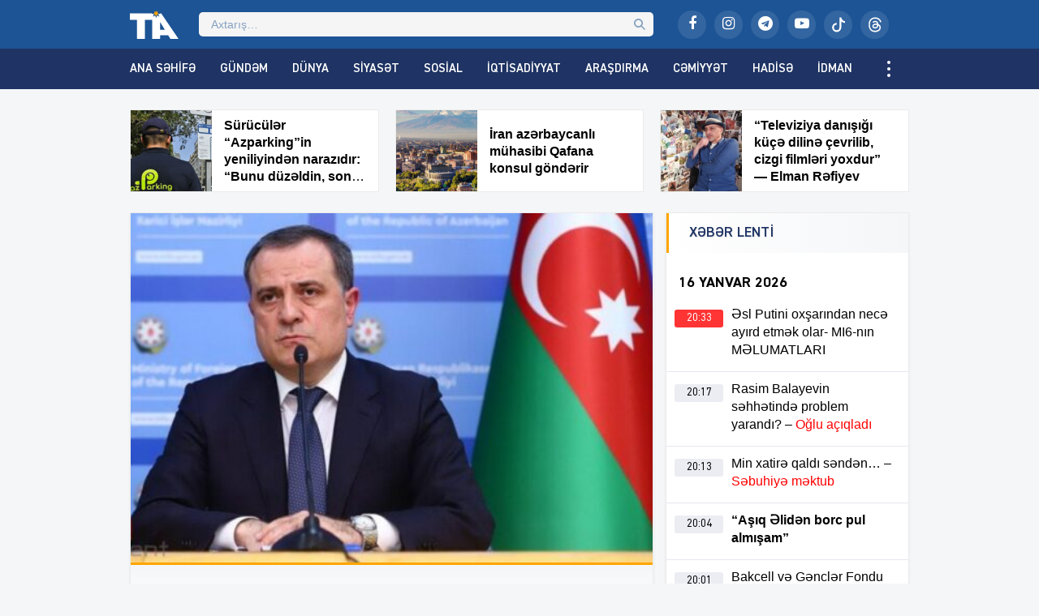

--- FILE ---
content_type: text/html; charset=UTF-8
request_url: https://tribuna.az/azerbaycan-xin-rehberi-ermenistanla-son-6-ayda-normallasma-uzre-xeyli-is-gorulub/
body_size: 18725
content:
<!DOCTYPE html>
<html lang="az">
<head>
<meta http-equiv="Content-Type" content="text/html; charset=utf-8">
<meta http-equiv="X-UA-Compatible" content="IE=edge">
<meta name="viewport" content="width=device-width, initial-scale=1">
<title>Azərbaycan XİN rəhbəri: Ermənistanla son 6 ayda normallaşma üzrə xeyli iş görülüb | Tribuna.Az</title>
<meta http-equiv="x-dns-prefetch-control" content="on">
<link rel="preconnect" href="//connect.facebook.net" crossorigin>
<link rel="preconnect" href="//data.digitalks.az" crossorigin>
<link rel="dns-prefetch" href="//googletagmanager.com">
<link rel="dns-prefetch" href="//youtube.com">
<link rel="dns-prefetch" href="//facebook.com">
<link rel="dns-prefetch" href="//instagram.com">
<link rel="dns-prefetch" href="//twitter.com">
<link rel="dns-prefetch" href="//x.com">
<link rel="dns-prefetch" href="//t.me">
<link rel="dns-prefetch" href="//tiktok.com">
<link rel="dns-prefetch" href="//static.cloudflareinsights.com">
<meta name="robots" content="max-snippet:-1,max-image-preview:large,max-video-preview:-1" />
<link rel="canonical" href="https://tribuna.az/azerbaycan-xin-rehberi-ermenistanla-son-6-ayda-normallasma-uzre-xeyli-is-gorulub/" />
<meta name="description" content="Mən bu g&uuml;n regiondakı post&#x2d;m&uuml;naqişə reallıqları barədə ATƏT sədrinə məlumat verdim. Tribuna.az xəbər verir ki, bu fikirləri Azərbaycanın xarici işlər naziri&#8230;" />
<meta property="og:type" content="article" />
<meta property="og:locale" content="az_AZ" />
<meta property="og:site_name" content="Tribuna.Az" />
<meta property="og:title" content="Azərbaycan XİN rəhbəri: Ermənistanla son 6 ayda normallaşma üzrə xeyli iş görülüb" />
<meta property="og:description" content="Mən bu g&uuml;n regiondakı post&#x2d;m&uuml;naqişə reallıqları barədə ATƏT sədrinə məlumat verdim. Tribuna.az xəbər verir ki, bu fikirləri Azərbaycanın xarici işlər naziri Ceyhun Bayramov ATƏT&#x2d;in fəaliyyətdə olan&#8230;" />
<meta property="og:url" content="https://tribuna.az/azerbaycan-xin-rehberi-ermenistanla-son-6-ayda-normallasma-uzre-xeyli-is-gorulub/" />
<meta property="og:image" content="https://tribuna.az/public/uploads/2024/05/tia_38dac045ac00f40112b74aa8db5326e3_vm5w7eqxihsfa83z2to1.jpg" />
<meta property="og:image:width" content="768" />
<meta property="og:image:height" content="403" />
<meta property="article:published_time" content="2024-05-14T10:25:36+00:00" />
<meta property="article:modified_time" content="2024-05-14T10:25:36+00:00" />
<meta property="article:publisher" content="https://www.facebook.com/tribunainfoaz" />
<meta name="twitter:card" content="summary_large_image" />
<meta name="twitter:title" content="Azərbaycan XİN rəhbəri: Ermənistanla son 6 ayda normallaşma üzrə xeyli iş görülüb" />
<meta name="twitter:description" content="Mən bu g&uuml;n regiondakı post&#x2d;m&uuml;naqişə reallıqları barədə ATƏT sədrinə məlumat verdim. Tribuna.az xəbər verir ki, bu fikirləri Azərbaycanın xarici işlər naziri Ceyhun Bayramov ATƏT&#x2d;in fəaliyyətdə olan&#8230;" />
<meta name="twitter:image" content="https://tribuna.az/public/uploads/2024/05/tia_38dac045ac00f40112b74aa8db5326e3_vm5w7eqxihsfa83z2to1.jpg" />
<meta name="google-site-verification" content="CFnYNENM_AF1lXEuLhfVT2ZJS84ZZxSLeGDxAFQxj08" />
<meta name="msvalidate.01" content="D88E82F71D114FB8DBC9015B4CB21975" />
<meta name="yandex-verification" content="e61482128ab9a3ec" />
<script type="application/ld+json">{"@context":"https://schema.org","@graph":[{"@type":"WebSite","@id":"https://tribuna.az/#/schema/WebSite","url":"https://tribuna.az/","name":"Tribuna.Az","alternateName":"Tribuna İnformasiya Agentliyi","description":"Xəbərlər, ən son xəbərlər, video xəbərlər, canlı yayım","inLanguage":"az","potentialAction":{"@type":"SearchAction","target":{"@type":"EntryPoint","urlTemplate":"https://tribuna.az/search/{search_term_string}/"},"query-input":"required name=search_term_string"},"publisher":{"@type":"Organization","@id":"https://tribuna.az/#/schema/Organization","name":"Tribuna İnformasiya Agentliyi","url":"https://tribuna.az/","sameAs":["https://www.facebook.com/tribunainfoaz/","https://www.instagram.com/tribuna_az","https://www.youtube.com/@tribunainfoaz"],"logo":{"@type":"ImageObject","url":"https://tribuna.az/public/uploads/2024/11/tia_5b9ee59f448dbea57bd16bca5773ef8d_t1nygemkx8sqpb593jif.png","contentUrl":"https://tribuna.az/public/uploads/2024/11/tia_5b9ee59f448dbea57bd16bca5773ef8d_t1nygemkx8sqpb593jif.png","width":512,"height":512,"contentSize":"13313"}}},{"@type":"WebPage","@id":"https://tribuna.az/azerbaycan-xin-rehberi-ermenistanla-son-6-ayda-normallasma-uzre-xeyli-is-gorulub/","url":"https://tribuna.az/azerbaycan-xin-rehberi-ermenistanla-son-6-ayda-normallasma-uzre-xeyli-is-gorulub/","name":"Azərbaycan XİN rəhbəri: Ermənistanla son 6 ayda normallaşma üzrə xeyli iş görülüb | Tribuna.Az","description":"Mən bu g&uuml;n regiondakı post&#x2d;m&uuml;naqişə reallıqları barədə ATƏT sədrinə məlumat verdim. Tribuna.az xəbər verir ki, bu fikirləri Azərbaycanın xarici işlər naziri&#8230;","inLanguage":"az","isPartOf":{"@id":"https://tribuna.az/#/schema/WebSite"},"breadcrumb":{"@type":"BreadcrumbList","@id":"https://tribuna.az/#/schema/BreadcrumbList","itemListElement":[{"@type":"ListItem","position":1,"item":"https://tribuna.az/","name":"Tribuna.Az"},{"@type":"ListItem","position":2,"item":"https://tribuna.az/category/featured/","name":"Manşet"},{"@type":"ListItem","position":3,"name":"Azərbaycan XİN rəhbəri: Ermənistanla son 6 ayda normallaşma üzrə xeyli iş görülüb"}]},"potentialAction":{"@type":"ReadAction","target":"https://tribuna.az/azerbaycan-xin-rehberi-ermenistanla-son-6-ayda-normallasma-uzre-xeyli-is-gorulub/"},"datePublished":"2024-05-14T10:25:36+00:00","dateModified":"2024-05-14T10:25:36+00:00","author":{"@type":"Person","@id":"https://tribuna.az/#/schema/Person/fd8c914f7b06ee276e4d5d07ff700ef8","name":"Tribuna İnformasiya Agentliyi"}}]}</script>
<link rel="alternate" type="application/rss+xml" title="Tribuna.Az" href="https://tribuna.az/feed">
<link rel="icon" type="image/png" href="https://tribuna.az/public/skin/main/library/manifest/favicon-96x96.png?v=be81e8da7bce82ddf18be547fd010c75" sizes="96x96" />
<link rel="icon" type="image/svg+xml" href="https://tribuna.az/public/skin/main/library/manifest/favicon.svg?v=be81e8da7bce82ddf18be547fd010c75" />
<link rel="shortcut icon" href="https://tribuna.az/public/skin/main/library/manifest/favicon.ico?v=be81e8da7bce82ddf18be547fd010c75" />
<link rel="apple-touch-icon" sizes="180x180" href="https://tribuna.az/public/skin/main/library/manifest/apple-touch-icon.png?v=be81e8da7bce82ddf18be547fd010c75" />
<meta name="apple-mobile-web-app-title" content="Tribuna" />
<link rel="manifest" href="https://tribuna.az/public/skin/main/library/manifest/site.webmanifest?v=be81e8da7bce82ddf18be547fd010c75" />
<link rel="sitemap" type="application/xml" title="Sitemap" href="https://tribuna.az/sitemap.xml?v=be81e8da7bce82ddf18be547fd010c75" />
<script>if ('serviceWorker' in navigator){navigator.serviceWorker.register('/service-worker.js').then(function(registration){}, function(error){console.log('Service worker registration failed:', error);});} else {console.log('Service workers are not supported.');}</script>
<link rel='stylesheet'href='https://tribuna.az/wp-includes/css/dashicons.min.css?v=be81e8da7bce82ddf18be547fd010c75' type='text/css' media='all' />
<link rel='stylesheet'href='https://tribuna.az/public/skin/main/library/css/plugins.min.css?v=be81e8da7bce82ddf18be547fd010c75' type='text/css' media='all' />
<link rel='stylesheet'href='https://tribuna.az/public/skin/main/library/css/app.min.css?v=be81e8da7bce82ddf18be547fd010c75' type='text/css' media='all' />
<script type="text/javascript">if (document.location.protocol != "https:") {document.location = document.URL.replace(/^http:/i, "https:");}</script>

<!--[if lt IE 9]>
<script src="https://tribuna.az/public/skin/main/library/js/html5shiv.min.js"></script>
<script src="https://tribuna.az/public/skin/main/library/js/respond.min.js"></script>
<![endif]-->
<!-- Google tag (gtag.js) -->
<script async src="https://www.googletagmanager.com/gtag/js?id=G-1HJD1CTTMG"></script>
<script>
  window.dataLayer = window.dataLayer || [];
  function gtag(){dataLayer.push(arguments);}
  gtag('js', new Date());

  gtag('config', 'G-1HJD1CTTMG');
</script>

<script>
window.digitalks=window.digitalks||new function(){var t=this;t._e=[],t._c={},t.config=function(c){var i;t._c=c,t._c.script_id?((i=document.createElement("script")).src="//data.digitalks.az/v1/scripts/"+t._c.script_id+"/track.js?&cb="+Math.random(),i.async=!0,document.head.appendChild(i)):console.error("digitalks: script_id cannot be empty!")};["track","identify"].forEach(function(c){t[c]=function(){t._e.push([c].concat(Array.prototype.slice.call(arguments,0)))}})};
 
digitalks.config({
    script_id: "159dec2c-8aed-4bae-86b8-f967dfe96073",
    page_url: location.href,
    referrer: document.referrer
})
</script>

<!-- Yandex.Metrika counter -->
<script type="text/javascript">
    (function(m,e,t,r,i,k,a){
        m[i]=m[i]||function(){(m[i].a=m[i].a||[]).push(arguments)};
        m[i].l=1*new Date();
        for (var j = 0; j < document.scripts.length; j++) {if (document.scripts[j].src === r) { return; }}
        k=e.createElement(t),a=e.getElementsByTagName(t)[0],k.async=1,k.src=r,a.parentNode.insertBefore(k,a)
    })(window, document,'script','https://mc.yandex.ru/metrika/tag.js?id=105756055', 'ym');

    ym(105756055, 'init', {ssr:true, webvisor:true, clickmap:true, ecommerce:"dataLayer", accurateTrackBounce:true, trackLinks:true});
</script>
<noscript><div><img src="https://mc.yandex.ru/watch/105756055" style="position:absolute; left:-9999px;" alt="" /></div></noscript>
<!-- /Yandex.Metrika counter -->

<!--LiveInternet counter--><script>
new Image().src = "https://counter.yadro.ru/hit?r"+
escape(document.referrer)+((typeof(screen)=="undefined")?"":
";s"+screen.width+"*"+screen.height+"*"+(screen.colorDepth?
screen.colorDepth:screen.pixelDepth))+";u"+escape(document.URL)+
";h"+escape(document.title.substring(0,150))+
";"+Math.random();</script><!--/LiveInternet-->

	
</head>

<body id="app" class="post-template-default single single-post postid-324728 single-format-standard app" >
<script>
  window.fbAsyncInit = function() {
    FB.init({
      appId      : '824221384677067',
      xfbml      : true,
      version    : 'v21.0'
    });
    FB.AppEvents.logPageView();
  };

  (function(d, s, id){
     var js, fjs = d.getElementsByTagName(s)[0];
     if (d.getElementById(id)) {return;}
     js = d.createElement(s); js.id = id;
     js.src = "https://connect.facebook.net/en_US/sdk.js";
     fjs.parentNode.insertBefore(js, fjs);
   }(document, 'script', 'facebook-jssdk'));
</script><header id="website-header" class="header header-sticky" role="banner" data-area="header">
<div class="header-holder">
<div class="container container-990px header-container">
<div class="area-hamburger" data-area="hamburger">
<button id="menu-toggle" class="toggle button-toggle">
<span></span>
<span></span>
<span></span>
</button>
</div>
<div class="area-logo" data-area="logo">
<a href="https://tribuna.az/" rel="home" class="logo" title="Tribuna İnformasiya Agentliyi"><div class="logo-figure"></div></a></div>
<div class="area-ajaxsearch" data-area="ajaxsearch">
<form role="search" method="get" class="ajax-search-form" action="https://tribuna.az/"><div class="ajax-form-input"><input type="search" id="ajaxsearchinput" class="ajax-search-field" autocomplete="off" minlength="3" placeholder="Axtarış&hellip;" value="" name="s" /></div><div id="ajaxsearchresults" class="ajax-search-results"></div></form></div>
<div class="area-social" data-area="social">
<ul class="social-links"><li class="facebook"><a href="https://www.facebook.com/tribunainfoaz/" target="_blank" title="Facebook" aria-label="Facebook" rel="nofollow" data-toggle="tooltip" data-placement="bottom"><i class="fa fa-facebook" aria-hidden="true"></i></a></li><li class="instagram"><a href="https://www.instagram.com/tribuna_az?igsh=bWEyMW1zY3lhMW1i&utm_source=qr" target="_blank" title="Instagram" aria-label="Instagram" rel="nofollow" data-toggle="tooltip" data-placement="bottom"><i class="fa fa-instagram" aria-hidden="true"></i></a></li><li class="telegram"><a href="https://t.me/Tiaaz1" target="_blank" title="Telegram" aria-label="Telegram" rel="nofollow" data-toggle="tooltip" data-placement="bottom"><i class="fa fa-telegram" aria-hidden="true"></i></a></li><li class="youtube"><a href="https://www.youtube.com/@tribunainfoaz" target="_blank" title="Youtube" aria-label="Youtube" rel="nofollow" data-toggle="tooltip" data-placement="bottom"><i class="fa fa-youtube-play" aria-hidden="true"></i></a></li><li class="tiktok"><a href="https://www.tiktok.com/@tribunainfo.az" target="_blank" title="Tiktok" aria-label="Tiktok" rel="nofollow" data-toggle="tooltip" data-placement="bottom"><svg xmlns="http://www.w3.org/2000/svg" width="16" height="16" fill="currentColor" class="bi bi-tiktok" viewBox="0 0 16 16"><path d="M9 0h1.98c.144.715.54 1.617 1.235 2.512C12.895 3.389 13.797 4 15 4v2c-1.753 0-3.07-.814-4-1.829V11a5 5 0 1 1-5-5v2a3 3 0 1 0 3 3z"/></svg></a></li><li class="threads"><a href="https://www.threads.net/@tribuna_az" target="_blank" title="Threads" aria-label="Threads" rel="nofollow" data-toggle="tooltip" data-placement="bottom"><svg xmlns="http://www.w3.org/2000/svg" width="16" height="16" fill="currentColor" class="bi bi-threads" viewBox="0 0 16 16"><path d="M6.321 6.016c-.27-.18-1.166-.802-1.166-.802.756-1.081 1.753-1.502 3.132-1.502.975 0 1.803.327 2.394.948s.928 1.509 1.005 2.644q.492.207.905.484c1.109.745 1.719 1.86 1.719 3.137 0 2.716-2.226 5.075-6.256 5.075C4.594 16 1 13.987 1 7.994 1 2.034 4.482 0 8.044 0 9.69 0 13.55.243 15 5.036l-1.36.353C12.516 1.974 10.163 1.43 8.006 1.43c-3.565 0-5.582 2.171-5.582 6.79 0 4.143 2.254 6.343 5.63 6.343 2.777 0 4.847-1.443 4.847-3.556 0-1.438-1.208-2.127-1.27-2.127-.236 1.234-.868 3.31-3.644 3.31-1.618 0-3.013-1.118-3.013-2.582 0-2.09 1.984-2.847 3.55-2.847.586 0 1.294.04 1.663.114 0-.637-.54-1.728-1.9-1.728-1.25 0-1.566.405-1.967.868ZM8.716 8.19c-2.04 0-2.304.87-2.304 1.416 0 .878 1.043 1.168 1.6 1.168 1.02 0 2.067-.282 2.232-2.423a6.2 6.2 0 0 0-1.528-.161"/></svg></a></li></ul></div>
</div>
</div>
<div id="sticky" class="nav-holder">
<div class="container container-990px navigation-container">
<nav id="website-navigation" class="navigation" role="navigation" itemscope="itemscope" itemtype="http://schema.org/SiteNavigationElement" data-area="navigation">
<button id="navigation-toggle" class="toggle button-toggle" title="Expand Menu">
<span></span>
<span></span>
<span></span>
</button>
<ul class="navigation-menu"><li id="menu-item-126148" class="menu-item menu-item-type-custom menu-item-object-custom menu-item-126148"><a href="/" itemprop="url">Ana Səhifə</a></li>
<li id="menu-item-161159" class="hidden-lg hidden-md menu-item menu-item-type-post_type menu-item-object-page menu-item-161159"><a href="https://tribuna.az/latest/" itemprop="url">Son Xəbərlər</a></li>
<li id="menu-item-126150" class="menu-item menu-item-type-taxonomy menu-item-object-category menu-item-126150"><a href="https://tribuna.az/category/trend/" itemprop="url">Gündəm</a></li>
<li id="menu-item-126149" class="menu-item menu-item-type-taxonomy menu-item-object-category menu-item-126149"><a href="https://tribuna.az/category/world/" itemprop="url">Dünya</a></li>
<li id="menu-item-126151" class="menu-item menu-item-type-taxonomy menu-item-object-category menu-item-126151"><a href="https://tribuna.az/category/politics/" itemprop="url">Siyasət</a></li>
<li id="menu-item-126152" class="menu-item menu-item-type-taxonomy menu-item-object-category menu-item-126152"><a href="https://tribuna.az/category/social/" itemprop="url">Sosial</a></li>
<li id="menu-item-126153" class="menu-item menu-item-type-taxonomy menu-item-object-category menu-item-126153"><a href="https://tribuna.az/category/economics/" itemprop="url">İqtisadiyyat</a></li>
<li id="menu-item-126156" class="menu-item menu-item-type-taxonomy menu-item-object-category menu-item-126156"><a href="https://tribuna.az/category/research/" itemprop="url">Araşdırma</a></li>
<li id="menu-item-126154" class="menu-item menu-item-type-taxonomy menu-item-object-category menu-item-126154"><a href="https://tribuna.az/category/society/" itemprop="url">Cəmiyyət</a></li>
<li id="menu-item-126155" class="menu-item menu-item-type-taxonomy menu-item-object-category menu-item-126155"><a href="https://tribuna.az/category/incident/" itemprop="url">Hadisə</a></li>
<li id="menu-item-126158" class="menu-item menu-item-type-taxonomy menu-item-object-category menu-item-126158"><a href="https://tribuna.az/category/sport/" itemprop="url">İdman</a></li>
<li id="menu-item-126157" class="menu-item menu-item-type-taxonomy menu-item-object-category menu-item-126157"><a href="https://tribuna.az/category/culture/" itemprop="url">Mədəniyyət</a></li>
<li id="menu-item-355733" class="menu-item menu-item-type-taxonomy menu-item-object-category menu-item-355733"><a href="https://tribuna.az/category/maqazin/" itemprop="url">Maqazin</a></li>
<li id="menu-item-355236" class="menu-item menu-item-type-taxonomy menu-item-object-category menu-item-355236"><a href="https://tribuna.az/category/texnologiya/" itemprop="url">Texnologiya</a></li>
<li id="menu-item-355734" class="menu-item menu-item-type-taxonomy menu-item-object-category menu-item-355734"><a href="https://tribuna.az/category/tehsil/" itemprop="url">Təhsil</a></li>
<li id="menu-item-356012" class="menu-item menu-item-type-taxonomy menu-item-object-category menu-item-356012"><a href="https://tribuna.az/category/saglamliq/" itemprop="url">Sağlamlıq</a></li>
<li id="menu-item-126159" class="menu-item menu-item-type-taxonomy menu-item-object-category menu-item-126159"><a href="https://tribuna.az/category/interesting/" itemprop="url">Maraqlı</a></li>
<li id="menu-item-161160" class="menu-item menu-item-type-taxonomy menu-item-object-category menu-item-161160"><a href="https://tribuna.az/category/tribunatv/" itemprop="url">Tribuna TV</a></li>
<li id="menu-item-161161" class="hidden-lg hidden-md menu-item menu-item-type-taxonomy menu-item-object-category menu-item-161161"><a href="https://tribuna.az/category/writers/" itemprop="url">Yazarlar</a></li>
<li id="menu-item-161156" class="hidden-lg hidden-md menu-item menu-item-type-post_type menu-item-object-page menu-item-161156"><a href="https://tribuna.az/about/" itemprop="url">Haqqımızda</a></li>
<li id="menu-item-161157" class="hidden-lg hidden-md menu-item menu-item-type-post_type menu-item-object-page menu-item-161157"><a href="https://tribuna.az/contact/" itemprop="url">Əlaqə</a></li>
<li id="menu-item-161158" class="hidden-lg hidden-md menu-item menu-item-type-post_type menu-item-object-page menu-item-161158"><a href="https://tribuna.az/press/" itemprop="url">Media üçün</a></li>
</ul></nav>
</div>
</div>
</header><div id="website-wrapper" class="wrapper" data-area="wrapper">
<div class="container container-990px wrapper-container">
<div class="row">
<div class="trio-box"><div class="list"><div class="item"><a target="_blank" href="https://tribuna.az/suruculer-azparking-in-yeniliyinden-narazidir-bunu-duzeldin-sonra-bos-status-yazarsiz/" title="Sürücülər “Azparking”in yeniliyindən narazıdır: “Bunu düzəldin, sonra boş status yazarsız”" class="item-inner"><div class="thumb"><img width="150" height="150" src="https://tribuna.az/public/uploads/2026/01/tia_43b470da9320e1d791827bf4abd33714_zv364lfkaht7bwue58xr-150x150.png" class="frontend-thumbnail" alt="suruculer-azparking-in-yeniliyinden-narazidir-bunu-duzeldin-sonra-bos-status-yazarsiz" title="Sürücülər “Azparking”in yeniliyindən narazıdır: “Bunu düzəldin, sonra boş status yazarsız”" decoding="async" srcset="https://tribuna.az/public/uploads/2026/01/tia_43b470da9320e1d791827bf4abd33714_zv364lfkaht7bwue58xr-150x150.png 150w, https://tribuna.az/public/uploads/2026/01/tia_43b470da9320e1d791827bf4abd33714_zv364lfkaht7bwue58xr-180x180.png 180w" sizes="(max-width: 150px) 100vw, 150px" /></div><div class="caption"><span class="title"><strong>Sürücülər “Azparking”in yeniliyindən narazıdır: “Bunu düzəldin, sonra boş status yazarsız”</strong>
</span></div></a></div><div class="item"><a target="_blank" href="https://tribuna.az/iran-azerbaycanli-muhasibi-qafana-konsul-gonderir/" title="İran azərbaycanlı mühasibi Qafana konsul göndərir" class="item-inner"><div class="thumb"><img width="150" height="150" src="https://tribuna.az/public/uploads/2026/01/tia_0f38851b5b1d220d51e1696130dddcf5_ik0x2y5fzw6metuqv8ap-150x150.png" class="frontend-thumbnail" alt="iran-azerbaycanli-muhasibi-qafana-konsul-gonderir" title="İran azərbaycanlı mühasibi Qafana konsul göndərir" decoding="async" srcset="https://tribuna.az/public/uploads/2026/01/tia_0f38851b5b1d220d51e1696130dddcf5_ik0x2y5fzw6metuqv8ap-150x150.png 150w, https://tribuna.az/public/uploads/2026/01/tia_0f38851b5b1d220d51e1696130dddcf5_ik0x2y5fzw6metuqv8ap-180x180.png 180w" sizes="(max-width: 150px) 100vw, 150px" /></div><div class="caption"><span class="title"><strong>İran azərbaycanlı mühasibi Qafana konsul göndərir </strong>
</span></div></a></div><div class="item"><a target="_blank" href="https://tribuna.az/televiziya-danisigi-kuce-diline-cevrilib-cizgi-filmleri-yoxdur-elman-refiyev/" title="&#8220;Televiziya danışığı küçə dilinə çevrilib, cizgi filmləri yoxdur&#8221; — Elman Rəfiyev" class="item-inner"><div class="thumb"><img width="150" height="150" src="https://tribuna.az/public/uploads/2026/01/tia_69e1d0ff82c4444b57ecdb60dc2b5c44_9ecqrinw2jylvm4tfagu-150x150.jpeg" class="frontend-thumbnail" alt="8220-televiziya-danisigi-kuce-diline-cevrilib-cizgi-filmleri-yoxdur8221-elman-refiyev" title="&#8220;Televiziya danışığı küçə dilinə çevrilib, cizgi filmləri yoxdur&#8221; — Elman Rəfiyev" decoding="async" srcset="https://tribuna.az/public/uploads/2026/01/tia_69e1d0ff82c4444b57ecdb60dc2b5c44_9ecqrinw2jylvm4tfagu-150x150.jpeg 150w, https://tribuna.az/public/uploads/2026/01/tia_69e1d0ff82c4444b57ecdb60dc2b5c44_9ecqrinw2jylvm4tfagu-180x180.jpeg 180w" sizes="(max-width: 150px) 100vw, 150px" /></div><div class="caption"><span class="title"><strong>&#8220;Televiziya danışığı küçə dilinə çevrilib, cizgi filmləri yoxdur&#8221; — Elman Rəfiyev</strong>
</span></div></a></div></div></div></div>
<div id="wrapper-rows" class="row wrapper-row">
<main id="website-main" class="main main-single" role="main" data-area="main">
<div class="area-content" data-area="content">
   
<article id="article-6261f222be0990b4906cd59bcb3f7580" class="article-single change-url start">
<div class="single-content">
<div class="entry-featured">
<a href="https://tribuna.az/public/uploads/2024/05/tia_38dac045ac00f40112b74aa8db5326e3_vm5w7eqxihsfa83z2to1.jpg" class="image-link" data-fancybox data-caption="Azərbaycan XİN rəhbəri: Ermənistanla son 6 ayda normallaşma üzrə xeyli iş görülüb" title="Azərbaycan XİN rəhbəri: Ermənistanla son 6 ayda normallaşma üzrə xeyli iş görülüb"><figure class="figure-thumbnail fill"><img width="640" height="336" src="https://tribuna.az/public/uploads/2024/05/tia_38dac045ac00f40112b74aa8db5326e3_vm5w7eqxihsfa83z2to1-640x336.jpg" class="image-fill animated fadeIn" alt="Azərbaycan XİN rəhbəri: Ermənistanla son 6 ayda normallaşma üzrə xeyli iş görülüb" title="Azərbaycan XİN rəhbəri: Ermənistanla son 6 ayda normallaşma üzrə xeyli iş görülüb" decoding="async" fetchpriority="high" srcset="https://tribuna.az/public/uploads/2024/05/tia_38dac045ac00f40112b74aa8db5326e3_vm5w7eqxihsfa83z2to1-640x336.jpg 640w, https://tribuna.az/public/uploads/2024/05/tia_38dac045ac00f40112b74aa8db5326e3_vm5w7eqxihsfa83z2to1-300x157.jpg 300w, https://tribuna.az/public/uploads/2024/05/tia_38dac045ac00f40112b74aa8db5326e3_vm5w7eqxihsfa83z2to1-24x13.jpg 24w, https://tribuna.az/public/uploads/2024/05/tia_38dac045ac00f40112b74aa8db5326e3_vm5w7eqxihsfa83z2to1-36x19.jpg 36w, https://tribuna.az/public/uploads/2024/05/tia_38dac045ac00f40112b74aa8db5326e3_vm5w7eqxihsfa83z2to1-48x25.jpg 48w, https://tribuna.az/public/uploads/2024/05/tia_38dac045ac00f40112b74aa8db5326e3_vm5w7eqxihsfa83z2to1.jpg 768w" sizes="(max-width: 640px) 100vw, 640px" /></figure></a></div>
<div class="entry-meta">
<div class="meta"><time datetime="2024-05-14T14:25:36+04:00" class="date"><i class="fa fa-clock-o" aria-hidden="true"></i>14 May 2024, 14:25</time><div class="category"><i class="fa fa-tag" aria-hidden="true"></i>Manşet</div><div class="views"><i class="fa fa-flash" aria-hidden="true"></i>626</div></div></div>
<div class="entry-title">
<h1><span style="color: #ff0000;">Azərbaycan XİN rəhbəri: Ermənistanla son 6 ayda normallaşma üzrə xeyli iş görülüb</span>
</h1></div>
<div class="entry-share">
<ul id="sharebox-324728" class="sharebox">
	<li>
		<a target="_blank" title="Paylaş: Facebook" class="facebook" onClick="popup = window.open('https://www.facebook.com/sharer.php?u=https://tribuna.az/azerbaycan-xin-rehberi-ermenistanla-son-6-ayda-normallasma-uzre-xeyli-is-gorulub/&amp;t=Azərbaycan XİN rəhbəri: Ermənistanla son 6 ayda normallaşma üzrə xeyli iş görülüb', 'PopupPage', 'height=450,width=500,scrollbars=yes,resizable=yes'); return false" href="#"><img src="https://tribuna.az/public/skin/main/library/svg_icons/social/facebook.svg" alt="facebook"></a>
	</li>
	<li>
		<a target="_blank" title="Paylaş: Twitter" class="twitter" onClick="popup = window.open('https://twitter.com/intent/tweet?url=https://tribuna.az/azerbaycan-xin-rehberi-ermenistanla-son-6-ayda-normallasma-uzre-xeyli-is-gorulub/&amp;text=Azərbaycan XİN rəhbəri: Ermənistanla son 6 ayda normallaşma üzrə xeyli iş görülüb', 'PopupPage', 'height=450,width=500,scrollbars=yes,resizable=yes'); return false" href="#"><img src="https://tribuna.az/public/skin/main/library/svg_icons/social/twitter.svg" alt="twitter"></a>
	</li>
		
	<li>
				<a target="_blank" title="Paylaş: Whatsapp" class="whatsapp" onClick="popup = window.open('https://web.whatsapp.com/send?text=https://tribuna.az/azerbaycan-xin-rehberi-ermenistanla-son-6-ayda-normallasma-uzre-xeyli-is-gorulub/', 'PopupPage', 'height=450,width=500,scrollbars=yes,resizable=yes'); return false" href="#"><img src="https://tribuna.az/public/skin/main/library/svg_icons/social/whatsapp.svg" alt="whatsapp"></a>
			</li>
		
	<li class="noview">
				<a target="_blank" title="Paylaş: Messenger" class="messenger" onClick="popup = window.open('https://www.facebook.com/dialog/send?link=https://tribuna.az/azerbaycan-xin-rehberi-ermenistanla-son-6-ayda-normallasma-uzre-xeyli-is-gorulub/&amp;app_id=&redirect_uri=https://tribuna.az/', 'PopupPage', 'height=450,width=500,scrollbars=yes,resizable=yes'); return false" href="#"><img src="https://tribuna.az/public/skin/main/library/svg_icons/social/messenger.svg" alt="messenger"></a>
			</li>
		
	<li class="noview">
				<a target="_blank" title="Paylaş: Telegram" class="telegram" onClick="popup = window.open('https://t.me/share/url?url=https://tribuna.az/azerbaycan-xin-rehberi-ermenistanla-son-6-ayda-normallasma-uzre-xeyli-is-gorulub/&amp;text=Azərbaycan XİN rəhbəri: Ermənistanla son 6 ayda normallaşma üzrə xeyli iş görülüb', 'PopupPage', 'height=450,width=500,scrollbars=yes,resizable=yes'); return false" href="#"><img src="https://tribuna.az/public/skin/main/library/svg_icons/social/telegram.svg" alt="telegram"></a>
			</li>
		
	<li class="noview">
		<a target="_blank" title="Paylaş: VKontakte" class="vk" onClick="popup = window.open('http://vk.com/share.php?url=https://tribuna.az/azerbaycan-xin-rehberi-ermenistanla-son-6-ayda-normallasma-uzre-xeyli-is-gorulub/&amp;title=Azərbaycan XİN rəhbəri: Ermənistanla son 6 ayda normallaşma üzrə xeyli iş görülüb', 'PopupPage', 'height=450,width=500,scrollbars=yes,resizable=yes'); return false" href="#"><img src="https://tribuna.az/public/skin/main/library/svg_icons/social/vk.svg" alt="vkontakte"></a>
	</li>
	
	<li class="noview">
		<a target="_blank" title="Paylaş: Odnoklassniki" class="ok" onClick="popup = window.open('https://connect.ok.ru/dk?st.cmd=WidgetSharePreview&st.shareUrl=https://tribuna.az/azerbaycan-xin-rehberi-ermenistanla-son-6-ayda-normallasma-uzre-xeyli-is-gorulub/', 'PopupPage', 'height=450,width=500,scrollbars=yes,resizable=yes'); return false" href="#"><img src="https://tribuna.az/public/skin/main/library/svg_icons/social/odnoklassniki.svg" alt="odnoklassniki"></a>
	</li>
	
	<li class="noview">
		<a target="_blank" title="E-poçta göndər" class="email" onClick="popup = window.open('mailto:?subject=Azərbaycan XİN rəhbəri: Ermənistanla son 6 ayda normallaşma üzrə xeyli iş görülüb&amp;body=https://tribuna.az/azerbaycan-xin-rehberi-ermenistanla-son-6-ayda-normallasma-uzre-xeyli-is-gorulub/', 'PopupPage', 'height=450,width=500,scrollbars=yes,resizable=yes'); return false" href="#"><img src="https://tribuna.az/public/skin/main/library/svg_icons/social/email.svg" alt="email"></a>
	</li>
	
	<li class="noview">
		<button target="_blank" title="Çap et" class="print" onClick="window.print();" role="button"><img src="https://tribuna.az/public/skin/main/library/svg_icons/social/print.svg" alt="print"></button>
	</li>
	
	<li class="hidden-lg hidden-md share-button">
		<button target="_blank" title="Digər sosial şəbəkələrdə paylaş" class="share" role="button"><img src="https://tribuna.az/public/skin/main/library/svg_icons/social/share.svg" alt="share"></button>
	</li>
</ul>
	
</div>
<div class="entry-content" id="content-324728" style="font-size:16px;">
<div class="font-size-changer">
<button id="increase" class="font-sizer" onclick="increaseFontSizeMin_324728()"><i class="fa fa-font"></i>-</button>
<button id="reset" class="font-sizer" onclick="increaseFontSizeReset_324728()"><i class="fa fa-refresh"></i></button>
<button id="decrease" class="font-sizer" onclick="increaseFontSizeMax_324728()"><i class="fa fa-font"></i>+</button>
<script type="text/javascript">
function increaseFontSizeMin_324728() {
	var el = document.getElementById('content-324728');
	var fontSizeString = window.getComputedStyle(el, null).getPropertyValue('font-size');
	var fontSize = parseFloat(fontSizeString); 
	if (fontSize >= 14)
	el.style.fontSize = (fontSize + -2) + 'px';
	}
function increaseFontSizeMax_324728() {
	var el = document.getElementById('content-324728');
	var fontSizeString = window.getComputedStyle(el, null).getPropertyValue('font-size');
	var fontSize = parseFloat(fontSizeString);
	if (fontSize <= 20) 
	el.style.fontSize = (fontSize + 2) + 'px';
	}
function increaseFontSizeReset_324728() {
	document.getElementById('content-324728').style.fontSize = "16px";
	}
</script>
</div>
<p>Mən bu gün regiondakı post-münaqişə reallıqları barədə ATƏT sədrinə məlumat verdim.</p>
<p><strong>Tribuna.az </strong>xəbər verir ki, bu fikirləri Azərbaycanın xarici işlər naziri Ceyhun Bayramov ATƏT-in fəaliyyətdə olan sədri Yan Borqla birgə mətbuat konfransında deyib.</p>
<p>“Bu istiqamətdə hesab edirik ki, iki ölkə arasında ikitərəfli danışıqların olması müsbət formatdır. Son 6 ayda bu istiqamətdə xeyli iş görülüb. Apreldə iki ölkə arasında sərhədin bir hissəsində delimitasiya prosesinə start verilməsini, 4 kəndin qaytarılmasını müsbət inkişaf kimi qeyd edə bilərik”, – nazir əlavə edib.</p>
	
</div>
<div class="clearfix"></div>
<div class="entry-subscribe">
<div class="subscribe-links"><a href="https://www.facebook.com/tribunainfoaz/" target="_blank" title="Facebook" rel="nofollow" class="item facebook"><div class="icon"><i class="fa fa-facebook" aria-hidden="true"></i></div><div class="text">Ən son xəbərləri bizim Facebook səhifəmizdə izləyin</div></a></div>	
</div>
<div class="clearfix"></div>
</div>


<div class="related-content"><div class="related-title"><h2>Digər xəbərlər</h2></div><div id="related-posts" class="archive-list"><article id="article-85042756aac483959780f257c6ab9eff" class="archive-article" role="article">
<a target="_blank" href="https://tribuna.az/iran-semasinda-abs-dronlari-musahide-edilib/" title="İran səmasında ABŞ dronları müşahidə edilib" class="archive-permalink" rel="bookmark">
<figure class="figure-thumbnail fill"><img width="645" height="430" src="https://tribuna.az/public/uploads/2026/01/tia_43b470da9320e1d791827bf4abd33714_teg6sb9hjuynza541vor-645x430.png" class="image-fill animated fadeIn" alt="İran səmasında ABŞ dronları müşahidə edilib" title="İran səmasında ABŞ dronları müşahidə edilib" decoding="async" /></figure><div class="caption"><span class="title"><strong>İran səmasında ABŞ dronları müşahidə edilib</strong>
</span></div><div class="meta"><time datetime="2026-01-16T17:38:15+04:00" class="date"><i class="fa fa-clock-o" aria-hidden="true"></i>16 Yanvar 2026, 17:38</time></div></a>
</article><article id="article-c4b892f4db129334c54dbb02bdd84d72" class="archive-article" role="article">
<a target="_blank" href="https://tribuna.az/yeni-sedr-efqan-celilov-kimdir-dosye/" title="Yeni sədr Əfqan Cəlilov kimdir? &#8211; DOSYE" class="archive-permalink" rel="bookmark">
<figure class="figure-thumbnail fill"><img width="637" height="400" src="https://tribuna.az/public/uploads/2026/01/tia_d5e6986ffd552b10b5c4696d4fadf72f_npiwejxt20fm85y6hkbs.jpg" class="image-fill animated fadeIn" alt="Yeni sədr Əfqan Cəlilov kimdir? &#8211; DOSYE" title="Yeni sədr Əfqan Cəlilov kimdir? &#8211; DOSYE" decoding="async" srcset="https://tribuna.az/public/uploads/2026/01/tia_d5e6986ffd552b10b5c4696d4fadf72f_npiwejxt20fm85y6hkbs.jpg 637w, https://tribuna.az/public/uploads/2026/01/tia_d5e6986ffd552b10b5c4696d4fadf72f_npiwejxt20fm85y6hkbs-300x188.jpg 300w, https://tribuna.az/public/uploads/2026/01/tia_d5e6986ffd552b10b5c4696d4fadf72f_npiwejxt20fm85y6hkbs-24x15.jpg 24w, https://tribuna.az/public/uploads/2026/01/tia_d5e6986ffd552b10b5c4696d4fadf72f_npiwejxt20fm85y6hkbs-36x23.jpg 36w, https://tribuna.az/public/uploads/2026/01/tia_d5e6986ffd552b10b5c4696d4fadf72f_npiwejxt20fm85y6hkbs-48x30.jpg 48w" sizes="(max-width: 637px) 100vw, 637px" /></figure><div class="caption"><span class="title">Yeni sədr Əfqan Cəlilov kimdir? &#8211; <span style="color: #ff0000;">DOSYE</span>
</span></div><div class="meta"><time datetime="2026-01-16T17:28:53+04:00" class="date"><i class="fa fa-clock-o" aria-hidden="true"></i>16 Yanvar 2026, 17:28</time></div></a>
</article><article id="article-65dc1dff1a65913394567221a3b28f10" class="archive-article" role="article">
<a target="_blank" href="https://tribuna.az/prezident-onu-vezifesinden-azad-etdi-yeni-teyinat/" title="Prezident onu vəzifəsindən azad etdi &#8211; Yeni təyinat" class="archive-permalink" rel="bookmark">
<figure class="figure-thumbnail fill"><img width="645" height="430" src="https://tribuna.az/public/uploads/2026/01/tia_a76bba8bdb4ce4bb6b961ba5b3f2454d_2cvu53aw8im6eok17l9x-645x430.png" class="image-fill animated fadeIn" alt="Prezident onu vəzifəsindən azad etdi &#8211; Yeni təyinat" title="Prezident onu vəzifəsindən azad etdi &#8211; Yeni təyinat" decoding="async" loading="lazy" srcset="https://tribuna.az/public/uploads/2026/01/tia_a76bba8bdb4ce4bb6b961ba5b3f2454d_2cvu53aw8im6eok17l9x-645x430.png 645w, https://tribuna.az/public/uploads/2026/01/tia_a76bba8bdb4ce4bb6b961ba5b3f2454d_2cvu53aw8im6eok17l9x-24x15.png 24w, https://tribuna.az/public/uploads/2026/01/tia_a76bba8bdb4ce4bb6b961ba5b3f2454d_2cvu53aw8im6eok17l9x-36x23.png 36w" sizes="(max-width: 645px) 100vw, 645px" /></figure><div class="caption"><span class="title">Prezident onu vəzifəsindən azad etdi &#8211; Yeni təyinat</span></div><div class="meta"><time datetime="2026-01-16T17:18:11+04:00" class="date"><i class="fa fa-clock-o" aria-hidden="true"></i>16 Yanvar 2026, 17:18</time></div></a>
</article><article id="article-15832067708397905b0ea9025250c184" class="archive-article" role="article">
<a target="_blank" href="https://tribuna.az/ramiz-mehdiyevin-gelinine-mexsus-bank-yene-yalan-melumat-yaydi-teferruat/" title="Ramiz Mehdiyevin gəlininə məxsus bank yenə yalan məlumat yaydı &#8211; TƏFƏRRÜAT" class="archive-permalink" rel="bookmark">
<figure class="figure-thumbnail fill"><img width="645" height="430" src="https://tribuna.az/public/uploads/2026/01/tia_8fbcac157c6543505e95fb6b447b726e_lfpcnmk1tzb2h36ei45w-645x430.png" class="image-fill animated fadeIn" alt="Ramiz Mehdiyevin gəlininə məxsus bank yenə yalan məlumat yaydı &#8211; TƏFƏRRÜAT" title="Ramiz Mehdiyevin gəlininə məxsus bank yenə yalan məlumat yaydı &#8211; TƏFƏRRÜAT" decoding="async" loading="lazy" /></figure><div class="caption"><span class="title">Ramiz Mehdiyevin gəlininə məxsus bank yenə yalan məlumat yaydı &#8211;<span style="color: #ff0000;"> TƏFƏRRÜAT</span>
</span></div><div class="meta"><time datetime="2026-01-16T13:19:00+04:00" class="date"><i class="fa fa-clock-o" aria-hidden="true"></i>16 Yanvar 2026, 13:19</time></div></a>
</article><article id="article-6229ff0523c95ef9d996d9f666442d4c" class="archive-article" role="article">
<a target="_blank" href="https://tribuna.az/aztv-bineqedi-ih-i-bele-tenqid-etdi-video/" title="“AzTV” Binəqədi İH-i belə tənqid etdi &#8211; Video" class="archive-permalink" rel="bookmark">
<figure class="figure-thumbnail fill"><img width="645" height="430" src="https://tribuna.az/public/uploads/2026/01/tia_0f38851b5b1d220d51e1696130dddcf5_uatkqpwv7c04bhxzi61y-645x430.png" class="image-fill animated fadeIn" alt="“AzTV” Binəqədi İH-i belə tənqid etdi &#8211; Video" title="“AzTV” Binəqədi İH-i belə tənqid etdi &#8211; Video" decoding="async" loading="lazy" /></figure><div class="caption"><span class="title"><strong>“AzTV” Binəqədi İH-i belə tənqid etdi &#8211; Video</strong>
</span></div><div class="meta"><time datetime="2026-01-16T13:09:05+04:00" class="date"><i class="fa fa-clock-o" aria-hidden="true"></i>16 Yanvar 2026, 13:09</time></div></a>
</article><article id="article-a5d1b5da4612541c7c952c8cbd727922" class="archive-article" role="article">
<a target="_blank" href="https://tribuna.az/guc-balansi-azerbaycanin-elindedir/" title="“Güc balansı Azərbaycanın əlindədir”" class="archive-permalink" rel="bookmark">
<figure class="figure-thumbnail fill"><img width="645" height="430" src="https://tribuna.az/public/uploads/2026/01/tia_4ba64c793c135cf520e731d2b418d112_60yrknbz25hmqs7acg38-645x430.png" class="image-fill animated fadeIn" alt="“Güc balansı Azərbaycanın əlindədir”" title="“Güc balansı Azərbaycanın əlindədir”" decoding="async" loading="lazy" /></figure><div class="caption"><span class="title"><strong>“Güc balansı Azərbaycanın əlindədir”</strong>
</span></div><div class="meta"><time datetime="2026-01-16T12:35:55+04:00" class="date"><i class="fa fa-clock-o" aria-hidden="true"></i>16 Yanvar 2026, 12:35</time></div></a>
</article></div><button id="load-more" class="loadmore" data-post-id="324728" data-paged="2">Daha Çox</button></div></article>	
</div>
</main>
<aside id="website-sidebar-right" class="col sidebar sidebar-right" role="complementary" data-area="sidebar-right"><div id="w_widget_lent-1" class="widget w_widget_lent"><h4 class="widget-title">XƏBƏR LENTİ</h4><div class="scrolling"><div class="inner"><span class="lent-date new">16 Yanvar 2026</span><a id="post-9d06a53b0c98878a2e7cb7eb51eebbc6" target="_blank" class="post-list new" href="https://tribuna.az/esl-putini-oxsarindan-nece-ayird-etmek-olar-mi6-nin-melumatlari/" title="Əsl Putini oxşarından necə ayırd etmək olar- MI6-nın MƏLUMATLARI"><span class="lent-time new">20:33</span> <div class="caption"><span class="title">Əsl Putini oxşarından necə ayırd etmək olar- MI6-nın MƏLUMATLARI</span></div></a><a id="post-9298401e4e8bb2074a5a355ad056c826" target="_blank" class="post-list" href="https://tribuna.az/rasim-balayevin-sehhetinde-problem-yarandi-oglu-aciqladi/" title="Rasim Balayevin səhhətində problem yarandı? &#8211; Oğlu açıqladı"><span class="lent-time">20:17</span> <div class="caption"><span class="title">Rasim Balayevin səhhətində problem yarandı? &#8211; <span style="color: #ff0000;">Oğlu açıqladı</span>
</span></div></a><a id="post-62e31c28976bdf127ff2f6aba9d50f93" target="_blank" class="post-list" href="https://tribuna.az/min-xatire-qaldi-senden-sebuhiye-mektub/" title="Min xatirə qaldı səndən&#8230; &#8211; Səbuhiyə məktub"><span class="lent-time">20:13</span> <div class="caption"><span class="title">Min xatirə qaldı səndən&#8230; &#8211; <span style="color: #ff0000;">Səbuhiyə məktub</span>
</span></div></a><a id="post-f372706bb29b66e3dbe46d7a645fab25" target="_blank" class="post-list" href="https://tribuna.az/asiq-eliden-borc-pul-almisam/" title="&#8220;Aşıq Əlidən borc pul almışam&#8221;"><span class="lent-time">20:04</span> <div class="caption"><span class="title"><strong>&#8220;Aşıq Əlidən borc pul almışam&#8221;</strong>
</span></div></a><a id="post-2b55a16e5ff907f1984600270cf504e6" target="_blank" class="post-list" href="https://tribuna.az/bakcell-ve-gencler-fondu-innovasiya-ve-suni-intellekt-uzre-teqaud-proqramini-elan-edir/" title="Bakcell və Gənclər Fondu “İnnovasiya və Süni İntellekt” üzrə təqaüd proqramını elan edir"><span class="lent-time">20:01</span> <div class="caption"><span class="title">Bakcell və Gənclər Fondu “İnnovasiya və Süni İntellekt” üzrə təqaüd proqramını elan edir</span></div></a><a id="post-f76e477c182455bafaec24c06fd566ee" target="_blank" class="post-list" href="https://tribuna.az/sebnemin-ad-gununde-10-min-manat-yazdirib/" title="Şəbnəmin ad günündə 10 min manat yazdırıb"><span class="lent-time">19:57</span> <div class="caption"><span class="title">Şəbnəmin ad günündə 10 min manat yazdırıb</span></div></a><a id="post-da28e5c0a2f8dd067d6bac9e1b016ab7" target="_blank" class="post-list" href="https://tribuna.az/by-mehseti-salonu-barede-sikayet-odenis-edildi-xidmet-gosterilmedi/" title="“By Məhsəti” salonu barədə şikayət: Ödəniş edildi, xidmət göstərilmədi"><span class="lent-time">19:30</span> <div class="caption"><span class="title">“By Məhsəti” salonu barədə şikayət: <span style="color: #ff0000;">Ödəniş edildi, xidmət göstərilmədi</span>
</span></div></a><a id="post-040e32cbfa692dd353f3f75094681d68" target="_blank" class="post-list" href="https://tribuna.az/isci-herbi-xidmete-cagirilanda-ona-odenilen-muavinetin-miqdari-artirilib/" title="İşçi hərbi xidmətə çağırılanda ona ödənilən müavinətin miqdarı artırılıb"><span class="lent-time">19:27</span> <div class="caption"><span class="title">İşçi hərbi xidmətə çağırılanda ona ödənilən müavinətin miqdarı artırılıb</span></div></a><a id="post-904627d060f266b7f31254512e8c4019" target="_blank" class="post-list" href="https://tribuna.az/328-minden-cox-senedsiz-ev-qeydiyyata-alindi/" title="328 mindən çox &#8220;sənədsiz&#8221; ev qeydiyyata alındı"><span class="lent-time">19:22</span> <div class="caption"><span class="title">328 mindən çox &#8220;sənədsiz&#8221; ev qeydiyyata alındı</span></div></a><a id="post-38e62afde0d69ef6dae334f03b5383b9" target="_blank" class="post-list" href="https://tribuna.az/ele-bilirdim-ki-qadin-sevende-gozellesir/" title="&#8220;Elə bilirdim ki, qadın sevəndə gözəlləşir&#8221;"><span class="lent-time">19:01</span> <div class="caption"><span class="title">&#8220;Elə bilirdim ki, qadın sevəndə gözəlləşir&#8221;</span></div></a><a id="post-6814794acf6022fa3dc01ff1b8c98b60" target="_blank" class="post-list" href="https://tribuna.az/bir-sira-hallarda-hamilelere-elave-mezuniyyet-verilecek/" title="Bir sıra hallarda hamilələrə əlavə məzuniyyət veriləcək"><span class="lent-time">18:10</span> <div class="caption"><span class="title">Bir sıra hallarda hamilələrə əlavə məzuniyyət veriləcək</span></div></a><a id="post-13661ac3a99e93585e060e887b667ed8" target="_blank" class="post-list" href="https://tribuna.az/erfan-soltaninin-edami-texire-salindi/" title="Erfan Soltaninin edamı təxirə salındı"><span class="lent-time">18:09</span> <div class="caption"><span class="title">Erfan Soltaninin edamı təxirə salındı</span></div></a><a id="post-d505e848db47c007371055252bc80c2e" target="_blank" class="post-list" href="https://tribuna.az/buna-gore-kisilere-14-gun-odenisli-mezuniyyet-verilecek/" title="Buna görə kişilərə 14 gün ödənişli məzuniyyət veriləcək"><span class="lent-time">18:08</span> <div class="caption"><span class="title">Buna görə kişilərə 14 gün ödənişli məzuniyyət veriləcək</span></div></a><a id="post-b48b37923d0949e0616d315179e347ec" target="_blank" class="post-list" href="https://tribuna.az/kiberpolis-kazino-oyunlari-teskil-edenleri-tutdu-emeliyyat-videosu/" title="Kiberpolis kazino oyunları təşkil edənləri tutdu &#8211; ƏMƏLİYYAT VİDEOSU"><span class="lent-time">18:06</span> <div class="caption"><span class="title">Kiberpolis kazino oyunları təşkil edənləri tutdu &#8211;<span style="color: #ff0000;"> ƏMƏLİYYAT VİDEOSU</span>
</span></div></a><a id="post-91a66f9c57488a3f3c83da92f03b4177" target="_blank" class="post-list" href="https://tribuna.az/yapi-kredi-bankda-ne-bas-verir/" title="“Yapı Kredi Bankda&#8221; nə baş verir?"><span class="lent-time">17:57</span> <div class="caption"><span class="title">“Yapı Kredi Bankda&#8221; nə baş verir?</span></div></a><a id="post-63ccccd58a448bb0f48ceeb274855911" target="_blank" class="post-list" href="https://tribuna.az/dim-in-tarif-surasi-sayagi-qefl-qerari-abiturientlerin-taleyine-nece-tesir-edecek/" title="DİM-in tarif şurası sayağı qəfl qərarı abiturientlərin taleyinə necə təsir edəcək?"><span class="lent-time">17:54</span> <div class="caption"><span class="title">DİM-in tarif şurası sayağı qəfl qərarı abiturientlərin taleyinə necə təsir edəcək?
</span></div></a><a id="post-f5bc61acefb0239e25f55fe7f2434ef3" target="_blank" class="post-list" href="https://tribuna.az/alimentle-bagli-yeni-normalar-mueyyenlesdi/" title="Alimentlə bağlı yeni normalar müəyyənləşdi"><span class="lent-time">17:51</span> <div class="caption"><span class="title">Alimentlə bağlı yeni normalar müəyyənləşdi</span></div></a><a id="post-15e3de01898bae976f4fafedf988b67f" target="_blank" class="post-list" href="https://tribuna.az/konfrans-liqasinin-pusku-atildi/" title="Konfrans Liqasının püşkü atıldı"><span class="lent-time">17:49</span> <div class="caption"><span class="title">Konfrans Liqasının püşkü atıldı</span></div></a><a id="post-202b92fba6754498968abe2f00cea4ea" target="_blank" class="post-list" href="https://tribuna.az/gece-ve-novbeli-isde-calisanlarin-nezerine/" title="Gecə və növbəli işdə çalışanların nəzərinə!"><span class="lent-time">17:47</span> <div class="caption"><span class="title">Gecə və növbəli işdə çalışanların nəzərinə!</span></div></a><a id="post-b58638e377c2f16716fcbbede91abb6e" target="_blank" class="post-list" href="https://tribuna.az/magistratura-seviyyesi-uzre-sinaq-imtahaninin-tarixi-aciqlandi/" title="Magistratura səviyyəsi üzrə sınaq imtahanının TARİXİ açıqlandı"><span class="lent-time">17:41</span> <div class="caption"><span class="title">Magistratura səviyyəsi üzrə sınaq imtahanının TARİXİ açıqlandı</span></div></a><a id="post-85042756aac483959780f257c6ab9eff" target="_blank" class="post-list" href="https://tribuna.az/iran-semasinda-abs-dronlari-musahide-edilib/" title="İran səmasında ABŞ dronları müşahidə edilib"><span class="lent-time">17:38</span> <div class="caption"><span class="title"><strong>İran səmasında ABŞ dronları müşahidə edilib</strong>
</span></div></a><a id="post-494d6b6654043195b0c488cd95cc26d4" target="_blank" class="post-list" href="https://tribuna.az/avstriyanin-kitzbuhel-seherinde-qarustu-polo-uzre-novbeti-dunya-kubokuna-start-verilmisdir/" title="Avstriyanın Kitzbühel şəhərində qarüstü polo üzrə növbəti Dünya Kubokuna start verilmişdir"><span class="lent-time">17:35</span> <div class="caption"><span class="title">Avstriyanın Kitzbühel şəhərində qarüstü polo üzrə növbəti Dünya Kubokuna start verilmişdir</span></div></a><a id="post-c4b892f4db129334c54dbb02bdd84d72" target="_blank" class="post-list" href="https://tribuna.az/yeni-sedr-efqan-celilov-kimdir-dosye/" title="Yeni sədr Əfqan Cəlilov kimdir? &#8211; DOSYE"><span class="lent-time">17:28</span> <div class="caption"><span class="title">Yeni sədr Əfqan Cəlilov kimdir? &#8211; <span style="color: #ff0000;">DOSYE</span>
</span></div></a><a id="post-c446a7d60a0c744c6e5741f57d773a95" target="_blank" class="post-list" href="https://tribuna.az/azerbaycanda-din-xadimini-oldurmek-istediler-videolari-ucun-50-min/" title="Azərbaycanda din xadimini öldürmək istədilər &#8211; Videoları üçün 50 min&#8230;"><span class="lent-time">17:25</span> <div class="caption"><span class="title">Azərbaycanda din xadimini öldürmək istədilər &#8211;<span style="color: #ff0000;"> Videoları üçün 50 min&#8230;</span>
</span></div></a><a id="post-b11527dd60e1a9927661b73d241b93ff" target="_blank" class="post-list" href="https://tribuna.az/baki-bas-sehiyye-merkezi-185-min-manatliq-siqnalizasiya-sistemi-alir/" title="Bakı Baş Səhiyyə Mərkəzi 185 min manatlıq siqnalizasiya sistemi alır"><span class="lent-time">17:23</span> <div class="caption"><span class="title">Bakı Baş Səhiyyə Mərkəzi 185 min manatlıq siqnalizasiya sistemi alır</span></div></a><a id="post-cf59952a94060b550e324929a80028eb" target="_blank" class="post-list" href="https://tribuna.az/nadejda-ismayilova-sohret-ordeni-ile-teltif-edildi/" title="Nadejda İsmayılova &#8220;Şöhrət&#8221; ordeni ilə təltif edildi"><span class="lent-time">17:20</span> <div class="caption"><span class="title">Nadejda İsmayılova &#8220;Şöhrət&#8221; ordeni ilə təltif edildi</span></div></a><a id="post-65dc1dff1a65913394567221a3b28f10" target="_blank" class="post-list" href="https://tribuna.az/prezident-onu-vezifesinden-azad-etdi-yeni-teyinat/" title="Prezident onu vəzifəsindən azad etdi &#8211; Yeni təyinat"><span class="lent-time">17:18</span> <div class="caption"><span class="title">Prezident onu vəzifəsindən azad etdi &#8211; Yeni təyinat</span></div></a><a id="post-efac4d767e75c019759932af3272ffba" target="_blank" class="post-list" href="https://tribuna.az/neomotors-baresinde-dovlet-agentliyinde-is-qaldirildi-sebeb/" title="“Neomotors” barəsində Dövlət Agentliyində iş qaldırıldı &#8211; SƏBƏB"><span class="lent-time">17:00</span> <div class="caption"><span class="title">“Neomotors” barəsində Dövlət Agentliyində iş qaldırıldı &#8211;<span style="color: #ff0000;"> SƏBƏB</span>
</span></div></a><a id="post-aaf3a308b360589acd4dbf15ed88a88a" target="_blank" class="post-list" href="https://tribuna.az/rieltorlarla-bagli-cagiris/" title="Rieltorlarla bağlı ÇAĞIRIŞ"><span class="lent-time">16:47</span> <div class="caption"><span class="title">Rieltorlarla bağlı <span style="color: #ff0000;">ÇAĞIRIŞ</span>
</span></div></a><a id="post-ec634ce586202412141d5fbd5bfb180d" target="_blank" class="post-list" href="https://tribuna.az/balaxanida-1-ayda-65-neferi-it-disleyib/" title="Balaxanıda 1 ayda 65 nəfəri it dişləyib"><span class="lent-time">16:45</span> <div class="caption"><span class="title">Balaxanıda 1 ayda 65 nəfəri it dişləyib</span></div></a><a id="post-def3c056d78144a0b30fde98dbe4a6c4" target="_blank" class="post-list" href="https://tribuna.az/bir-hakim-muttehime-son-soz-vermedi-digeri-hokmu-legv-etdi/" title="Bir hakim müttəhimə son söz vermədi &#8211; Digəri hökmü ləğv etdi"><span class="lent-time">16:43</span> <div class="caption"><span class="title">Bir hakim müttəhimə son söz vermədi &#8211; <span style="color: #ff0000;">Digəri hökmü ləğv etdi</span>
</span></div></a><a id="post-7985a9c76ccef8faaf3a5a000f499cfe" target="_blank" class="post-list" href="https://tribuna.az/azerbaycana-qayitmaq-ucun-pezeskianla-olan-bu-fotolari-gosteribmis/" title="Azərbaycana qayıtmaq üçün Pezeşkianla olan bu fotoları göstəribmiş"><span class="lent-time">16:15</span> <div class="caption"><span class="title">Azərbaycana qayıtmaq üçün Pezeşkianla olan bu fotoları göstəribmiş</span></div></a><a id="post-f446c1951980d2ec6ebaebcc1483f39b" target="_blank" class="post-list" href="https://tribuna.az/isgaldan-azad-olunan-erazilerde-belediyyeler-yaradilacaq-aciqlama/" title="İşğaldan azad olunan ərazilərdə bələdiyyələr yaradılacaq? &#8211; AÇIQLAMA"><span class="lent-time">15:55</span> <div class="caption"><span class="title">İşğaldan azad olunan ərazilərdə bələdiyyələr yaradılacaq? &#8211;<span style="color: #ff0000;"> AÇIQLAMA</span>
</span></div></a><a id="post-86059bc92b9fb68f2e0d48b47491dd72" target="_blank" class="post-list" href="https://tribuna.az/qoca-semedovun-oglu-yevlaxda-adam-gulleledi/" title="Qoca Səmədovun oğlu Yevlaxda adam güllələdi"><span class="lent-time">15:54</span> <div class="caption"><span class="title">Qoca Səmədovun oğlu Yevlaxda adam güllələdi</span></div></a><a id="post-087a73a10115182b75232d0cbaae19bc" target="_blank" class="post-list" href="https://tribuna.az/volkan-demirel-qarabag-in-iki-oyuncusunu-secdi-adlar/" title="Volkan Demirel &#8220;Qarabağ&#8221;ın iki oyunçusunu seçdi &#8211; ADLAR"><span class="lent-time">15:44</span> <div class="caption"><span class="title">Volkan Demirel &#8220;Qarabağ&#8221;ın iki oyunçusunu seçdi &#8211; <span style="color: #ff0000;">ADLAR</span>
</span></div></a><a id="post-ad1df4fe6abf87e5272a2420ae3ab139" target="_blank" class="post-list" href="https://tribuna.az/elcin-carciyevin-sirketlerinde-ne-bas-verir-kulli-miqdarda-borc-yaranib/" title="Elçin Carçıyevin şirkətlərində nə baş verir? &#8211; Külli miqdarda borc yaranıb"><span class="lent-time">15:25</span> <div class="caption"><span class="title">Elçin Carçıyevin şirkətlərində nə baş verir? &#8211; Külli miqdarda borc yaranıb</span></div></a><a id="post-c61bff04006fa42dc80b811f67bca89f" target="_blank" class="post-list" href="https://tribuna.az/bakinin-7-rayonunda-sokuntu-olacaq-hansi-eraziler-plana-dusub-video/" title="Bakının 7 rayonunda söküntü olacaq: Hansı ərazilər plana düşüb? (VİDEO)"><span class="lent-time">15:23</span> <div class="caption"><span class="title">Bakının 7 rayonunda söküntü olacaq: Hansı ərazilər plana düşüb? <span style="color: #ff0000;">(VİDEO)</span>
</span></div></a><a id="post-0ed32a7df417effd4c76afd2843dbdc5" target="_blank" class="post-list" href="https://tribuna.az/yasamalda-hem-yasamaq-hem-investisiya-ucun-uygun-menziller-kristal/" title="Yasamalda həm yaşamaq, həm investisiya üçün uyğun mənzillər &#8211; &#8220;Kristal!&#8221;"><span class="lent-time">15:19</span> <div class="caption"><span class="title">Yasamalda həm yaşamaq, həm investisiya üçün uyğun mənzillər &#8211; &#8220;Kristal!&#8221;</span></div></a><a id="post-7d7e24a086d16eedbf4c7b610a7b0995" target="_blank" class="post-list" href="https://tribuna.az/ermenistan-iranin-ittihamlarina-cavab-verdi/" title="Ermənistan İranın ittihamlarına cavab verdi"><span class="lent-time">15:18</span> <div class="caption"><span class="title">Ermənistan İranın ittihamlarına cavab verdi</span></div></a><a id="post-21b651174cf34bb4c2ef24d85240e9d5" target="_blank" class="post-list" href="https://tribuna.az/nesriyyatin-kocurulduyu-mekan-aciqlanib/" title="Nəşriyyatın köçürüldüyü məkan açıqlanıb"><span class="lent-time">15:15</span> <div class="caption"><span class="title">Nəşriyyatın köçürüldüyü məkan açıqlanıb</span></div></a><a id="post-332b167dfbc7aa49dda6acf9e2a1541f" target="_blank" class="post-list" href="https://tribuna.az/rabitebank-in-menfeeti-keskin-azaldi/" title="“Rabitəbank”ın mənfəəti kəskin azaldı"><span class="lent-time">15:12</span> <div class="caption"><span class="title">“Rabitəbank”ın mənfəəti kəskin azaldı</span></div></a><a id="post-a002688ae167528837f5a75d6cd7ceb5" target="_blank" class="post-list" href="https://tribuna.az/eserleri-en-cox-satilan-yazara-xerceng-diaqnozu-qoyuldu/" title="Əsərləri ən çox satılan yazara xərçəng diaqnozu qoyuldu"><span class="lent-time">15:00</span> <div class="caption"><span class="title">Əsərləri ən çox satılan yazara xərçəng diaqnozu qoyuldu</span></div></a><a id="post-c2cbc7595a3c6751d55eac21bc25ae59" target="_blank" class="post-list" href="https://tribuna.az/iranda-saxlanilanlarin-sayi-aciqlandi/" title="İranda saxlanılanların sayı açıqlandı"><span class="lent-time">14:58</span> <div class="caption"><span class="title">İranda saxlanılanların sayı açıqlandı</span></div></a><a id="post-dca9f2a9a1388ce94fd8b69fb7cfdb71" target="_blank" class="post-list" href="https://tribuna.az/yeni-yasamalda-mekteb-ve-usaq-bagcasina-geden-yol-6-aydir-baglanib-video-fotolar/" title="Yeni Yasamalda məktəb və uşaq bağçasına gedən yol 6 aydır bağlanıb (VİDEO,FOTOLAR)"><span class="lent-time">14:56</span> <div class="caption"><span class="title">Yeni Yasamalda məktəb və uşaq bağçasına gedən yol 6 aydır bağlanıb <span style="color: #ff0000;">(VİDEO,FOTOLAR)</span>
</span></div></a><a id="post-67f62842534437fc4a90d9708bde1cad" target="_blank" class="post-list" href="https://tribuna.az/qarabag-klublarin-dunya-reytinqinde-bir-pille-geriledi/" title="&#8220;Qarabağ&#8221; klubların dünya reytinqində bir pillə gerilədi"><span class="lent-time">14:54</span> <div class="caption"><span class="title">&#8220;Qarabağ&#8221; klubların dünya reytinqində bir pillə gerilədi</span></div></a><a id="post-f2c3506b1bcb27e1b08341e86df51156" target="_blank" class="post-list" href="https://tribuna.az/banklarin-2025-ci-il-uzre-maliyye-neticeleri-melum-olub-siyahi/" title="Bankların 2025-ci il üzrə maliyyə nəticələri məlum olub &#8211; SİYAHI"><span class="lent-time">14:49</span> <div class="caption"><span class="title">Bankların 2025-ci il üzrə maliyyə nəticələri məlum olub &#8211; <span style="color: #ff0000;">SİYAHI</span>
</span></div></a><a id="post-f2d574c0eda1880d6b40d9cdbb031bb3" target="_blank" class="post-list" href="https://tribuna.az/baki-metrosu-informasiya-tehlukesizliyine-308-min-xercleyecek/" title="“Bakı metrosu” informasiya təhlükəsizliyinə 308 min xərcləyəcək"><span class="lent-time">14:41</span> <div class="caption"><span class="title">“Bakı metrosu” informasiya təhlükəsizliyinə 308 min xərcləyəcək</span></div></a><a id="post-4dd56ab0d440acfbbcc4707d2187ef5a" target="_blank" class="post-list" href="https://tribuna.az/azeriqaz-mehkemede-uduzdu-zamin-mehreliyev-komandasini-yigir/" title="&#8220;Azəriqaz&#8221; məhkəmədə uduzdu &#8211; Zamin Mehrəliyev komandasını yığır?"><span class="lent-time">14:24</span> <div class="caption"><span class="title">&#8220;Azəriqaz&#8221; məhkəmədə uduzdu &#8211; <span style="color: #ff0000;">Zamin Mehrəliyev komandasını yığır?</span>
</span></div></a><a id="post-1f89aedf245828987a6daf7b21206fa6" target="_blank" class="post-list" href="https://tribuna.az/sefer-mehdiyevin-sirketinde-rehber-deyisikliyi-direktor-vezifeden-getdi/" title="Səfər Mehdiyevin şirkətində rəhbər dəyişikliyi: Direktor vəzifədən getdi"><span class="lent-time">14:22</span> <div class="caption"><span class="title">Səfər Mehdiyevin şirkətində rəhbər dəyişikliyi: <span style="color: #ff0000;">Direktor vəzifədən getdi</span>
</span></div></a><a id="post-04f7277a4a6915b22d4ceb695abc6123" target="_blank" class="post-list" href="https://tribuna.az/ziraat-bank-azerbaycan-xercler-ve-riskler-yukselir/" title="&#8220;Ziraat Bank Azərbaycan&#8221;: Xərclər və risklər yüksəlir"><span class="lent-time">13:59</span> <div class="caption"><span class="title">&#8220;Ziraat Bank Azərbaycan&#8221;: <span style="color: #ff0000;">Xərclər və risklər yüksəlir</span>
</span></div></a></div></div><a target="_blank" href="https://tribuna.az/latest/" class="lent-all">Bütün xəbərlər</a></div><div id="w_widget_carousel-2" class="widget w_widget_carousel"><h4 class="widget-title">TRİBUNA TV</h4><ul id="widget_carousel_w_widget_carousel-2" class="carousel-slider" data-slides="1"><li><article id="article-62813af29c9bf6e86df2aaf12671b292" class="archive-article" role="article">
<a target="_blank" href="https://tribuna.az/yarim-milyonu-menimsemekde-ittiham-olunan-cobanin-valideynleri-danisdi-video/" title="Yarım milyonu mənimsəməkdə ittiham olunan çobanın valideynləri danışdı &#8211; VİDEO" class="archive-permalink" rel="bookmark">
<figure class="figure-thumbnail fill"><img width="645" height="430" src="https://tribuna.az/public/uploads/2026/01/tia_3f41200f43c84507a4c9071cb3593844_n4lw3sgvobtj1e5uk0hr-645x430.jpeg" class="image-fill animated fadeIn" alt="Yarım milyonu mənimsəməkdə ittiham olunan çobanın valideynləri danışdı &#8211; VİDEO" title="Yarım milyonu mənimsəməkdə ittiham olunan çobanın valideynləri danışdı &#8211; VİDEO" decoding="async" loading="lazy" srcset="https://tribuna.az/public/uploads/2026/01/tia_3f41200f43c84507a4c9071cb3593844_n4lw3sgvobtj1e5uk0hr-645x430.jpeg 645w, https://tribuna.az/public/uploads/2026/01/tia_3f41200f43c84507a4c9071cb3593844_n4lw3sgvobtj1e5uk0hr-24x15.jpeg 24w, https://tribuna.az/public/uploads/2026/01/tia_3f41200f43c84507a4c9071cb3593844_n4lw3sgvobtj1e5uk0hr-36x23.jpeg 36w" sizes="(max-width: 645px) 100vw, 645px" /></figure><div class="caption"><span class="title">Yarım milyonu mənimsəməkdə ittiham olunan çobanın valideynləri danışdı &#8211;<span style="color: #ff0000;"> VİDEO</span>
</span></div><div class="meta"><time datetime="2026-01-16T09:35:16+04:00" class="date"><i class="fa fa-clock-o" aria-hidden="true"></i>16 Yanvar 2026, 09:35</time></div></a>
</article></li><li><article id="article-26c23c0b23fa8b35781f7921c314c67b" class="archive-article" role="article">
<a target="_blank" href="https://tribuna.az/dogus-zamani-ovladini-itiren-anadan-yeni-klinika-ya-ittiham-video/" title="Doğuş zamanı övladını itirən anadan  “Yeni Klinika”ya İTTİHAM-VİDEO" class="archive-permalink" rel="bookmark">
<figure class="figure-thumbnail fill"><img width="645" height="430" src="https://tribuna.az/public/uploads/2026/01/tia_3ed55bde3ec29f82d41c61b0e3691832_2l6x53epzw1b407jnytv-645x430.jpg" class="image-fill animated fadeIn" alt="Doğuş zamanı övladını itirən anadan  “Yeni Klinika”ya İTTİHAM-VİDEO" title="Doğuş zamanı övladını itirən anadan  “Yeni Klinika”ya İTTİHAM-VİDEO" decoding="async" loading="lazy" srcset="https://tribuna.az/public/uploads/2026/01/tia_3ed55bde3ec29f82d41c61b0e3691832_2l6x53epzw1b407jnytv-645x430.jpg 645w, https://tribuna.az/public/uploads/2026/01/tia_3ed55bde3ec29f82d41c61b0e3691832_2l6x53epzw1b407jnytv-24x17.jpg 24w" sizes="(max-width: 645px) 100vw, 645px" /></figure><div class="caption"><span class="title">Doğuş zamanı övladını itirən anadan  “Yeni Klinika”ya  <span style="color: #ff0000;">İTTİHAM-VİDEO</span>
</span></div><div class="meta"><time datetime="2026-01-14T16:35:06+04:00" class="date"><i class="fa fa-clock-o" aria-hidden="true"></i>14 Yanvar 2026, 16:35</time></div></a>
</article></li><li><article id="article-26aff277c618d9e1128d099bfe805fda" class="archive-article" role="article">
<a target="_blank" href="https://tribuna.az/kelbecerden-qar-goruntuleri-fotolar-video/" title="Kəlbəcərdən qar görüntüləri &#8211; FOTOLAR,VİDEO" class="archive-permalink" rel="bookmark">
<figure class="figure-thumbnail fill"><img width="645" height="430" src="https://tribuna.az/public/uploads/2026/01/tia_799bad5a3b514f096e69bbc4a7896cd9_pwv793aigkt1esfbhcu6-645x430.jpg" class="image-fill animated fadeIn" alt="Kəlbəcərdən qar görüntüləri &#8211; FOTOLAR,VİDEO" title="Kəlbəcərdən qar görüntüləri &#8211; FOTOLAR,VİDEO" decoding="async" loading="lazy" /></figure><div class="caption"><span class="title">Kəlbəcərdən qar görüntüləri &#8211;<span style="color: #ff0000;"> FOTOLAR,VİDEO</span>
</span></div><div class="meta"><time datetime="2026-01-14T12:18:11+04:00" class="date"><i class="fa fa-clock-o" aria-hidden="true"></i>14 Yanvar 2026, 12:18</time></div></a>
</article></li><li><article id="article-d3c441a2841f0e7d7251f29a418594d6" class="archive-article" role="article">
<a target="_blank" href="https://tribuna.az/bakinin-merkezinde-emeliyyat-anbaan-video/" title="Bakının mərkəzində əməliyyat &#8211; Anbaan video" class="archive-permalink" rel="bookmark">
<figure class="figure-thumbnail fill"><img width="645" height="430" src="https://tribuna.az/public/uploads/2026/01/tia_10f7ed208eee4e26cc4838f01617e202_hya3uzgj14xrlf6en70t-645x430.jpg" class="image-fill animated fadeIn" alt="Bakının mərkəzində əməliyyat &#8211; Anbaan video" title="Bakının mərkəzində əməliyyat &#8211; Anbaan video" decoding="async" loading="lazy" srcset="https://tribuna.az/public/uploads/2026/01/tia_10f7ed208eee4e26cc4838f01617e202_hya3uzgj14xrlf6en70t-645x430.jpg 645w, https://tribuna.az/public/uploads/2026/01/tia_10f7ed208eee4e26cc4838f01617e202_hya3uzgj14xrlf6en70t-24x15.jpg 24w, https://tribuna.az/public/uploads/2026/01/tia_10f7ed208eee4e26cc4838f01617e202_hya3uzgj14xrlf6en70t-36x23.jpg 36w" sizes="(max-width: 645px) 100vw, 645px" /></figure><div class="caption"><span class="title">Bakının mərkəzində əməliyyat &#8211; <span style="color: #ff0000;">Anbaan video</span>
</span></div><div class="meta"><time datetime="2026-01-13T12:47:40+04:00" class="date"><i class="fa fa-clock-o" aria-hidden="true"></i>13 Yanvar 2026, 12:47</time></div></a>
</article></li><li><article id="article-218c89e87b0c19d2dc8c0f2cca8e7aa2" class="archive-article" role="article">
<a target="_blank" href="https://tribuna.az/sumqayitda-avtomobiller-toqqusdu-prius-yandi-video/" title="Sumqayıtda avtomobillər toqquşdu &#8211; “Prius” yandı &#8211; Video" class="archive-permalink" rel="bookmark">
<figure class="figure-thumbnail fill"><img width="645" height="430" src="https://tribuna.az/public/uploads/2026/01/tia_8409655baf3650d7ebae78cdd8cfb0c1_si9407nevfmulpgjzak5-645x430.png" class="image-fill animated fadeIn" alt="Sumqayıtda avtomobillər toqquşdu &#8211; “Prius” yandı &#8211; Video" title="Sumqayıtda avtomobillər toqquşdu &#8211; “Prius” yandı &#8211; Video" decoding="async" loading="lazy" srcset="https://tribuna.az/public/uploads/2026/01/tia_8409655baf3650d7ebae78cdd8cfb0c1_si9407nevfmulpgjzak5-645x430.png 645w, https://tribuna.az/public/uploads/2026/01/tia_8409655baf3650d7ebae78cdd8cfb0c1_si9407nevfmulpgjzak5-24x15.png 24w, https://tribuna.az/public/uploads/2026/01/tia_8409655baf3650d7ebae78cdd8cfb0c1_si9407nevfmulpgjzak5-36x23.png 36w" sizes="(max-width: 645px) 100vw, 645px" /></figure><div class="caption"><span class="title">Sumqayıtda avtomobillər toqquşdu &#8211; <span style="color: #ff0000;">“Prius” yandı &#8211; Video</span>
</span></div><div class="meta"><time datetime="2026-01-13T10:04:40+04:00" class="date"><i class="fa fa-clock-o" aria-hidden="true"></i>13 Yanvar 2026, 10:04</time></div></a>
</article></li><li><article id="article-32ab0b1fe6788b6e04e04cb2cf6e8b62" class="archive-article" role="article">
<a target="_blank" href="https://tribuna.az/avtobusda-soygunculuq-eden-3-nefer-saxlanildi-video/" title="Avtobusda soyğunçuluq edən 3 nəfər saxlanıldı &#8211; VİDEO" class="archive-permalink" rel="bookmark">
<figure class="figure-thumbnail fill"><img width="645" height="430" src="https://tribuna.az/public/uploads/2026/01/tia_3d80dec7f552e9c72620550a42b3a7e8_bqkps8ty572gou96xamv-645x430.jpg" class="image-fill animated fadeIn" alt="Avtobusda soyğunçuluq edən 3 nəfər saxlanıldı &#8211; VİDEO" title="Avtobusda soyğunçuluq edən 3 nəfər saxlanıldı &#8211; VİDEO" decoding="async" loading="lazy" srcset="https://tribuna.az/public/uploads/2026/01/tia_3d80dec7f552e9c72620550a42b3a7e8_bqkps8ty572gou96xamv-645x430.jpg 645w, https://tribuna.az/public/uploads/2026/01/tia_3d80dec7f552e9c72620550a42b3a7e8_bqkps8ty572gou96xamv-24x15.jpg 24w" sizes="(max-width: 645px) 100vw, 645px" /></figure><div class="caption"><span class="title">Avtobusda soyğunçuluq edən 3 nəfər saxlanıldı &#8211; <span style="color: #ff0000;">VİDEO</span>
</span></div><div class="meta"><time datetime="2026-01-12T14:35:27+04:00" class="date"><i class="fa fa-clock-o" aria-hidden="true"></i>12 Yanvar 2026, 14:35</time></div></a>
</article></li></ul></div><div id="nav_menu-1" class="widget widget_nav_menu"><h4 class="widget-title">YAZARLAR</h4><div class="menu-navigation-writers-container"><ul id="menu-navigation-writers" class="menu"><li id="menu-item-136803" class="menu-item menu-item-type-taxonomy menu-item-object-category menu-item-136803"><a href="https://tribuna.az/category/writers/elisirehed/" class="menu-image-title-after menu-image-not-hovered" itemprop="url"><img width="48" height="48" src="https://tribuna.az/public/uploads/2024/11/tia_8a8ea78665a0f941640114a72cce319a_mk0cy6vt4fxqioshjwbn-48x48.jpg" class="menu-image menu-image-title-after" alt="" decoding="async" loading="lazy" /><span class="menu-image-title-after menu-image-title">Əlişir Əhəd</span></a></li>
<li id="menu-item-136805" class="menu-item menu-item-type-taxonomy menu-item-object-category menu-item-136805"><a href="https://tribuna.az/category/writers/imrankarimli/" class="menu-image-title-after menu-image-not-hovered" itemprop="url"><img width="48" height="48" src="https://tribuna.az/public/uploads/2024/11/tia_cc2b8e32289bf518b77876d47781a223_xhpk1yvgwf70m4orub85-48x48.jpg" class="menu-image menu-image-title-after" alt="" decoding="async" loading="lazy" /><span class="menu-image-title-after menu-image-title">İmran Kərimli</span></a></li>
<li id="menu-item-356027" class="menu-item menu-item-type-taxonomy menu-item-object-category menu-item-356027"><a href="https://tribuna.az/category/writers/denizpenahova/" class="menu-image-title-after menu-image-not-hovered" itemprop="url"><img width="48" height="48" src="https://tribuna.az/public/uploads/2024/11/tia_72758958dbd35e1ef01d246b5e64a312_cagtz15wk7uefmsh3riq-48x48.jpg" class="menu-image menu-image-title-after" alt="" decoding="async" loading="lazy" /><span class="menu-image-title-after menu-image-title">Dəniz Pənahova</span></a></li>
<li id="menu-item-138816" class="menu-item menu-item-type-taxonomy menu-item-object-category menu-item-138816"><a href="https://tribuna.az/category/writers/elxan-sukurlu/" class="menu-image-title-after menu-image-not-hovered" itemprop="url"><img width="48" height="48" src="https://tribuna.az/public/uploads/2024/11/tia_9181cee879dc3ab617a53e1c420e06b5_esf63laom29bqpwx8ygr-48x48.jpg" class="menu-image menu-image-title-after" alt="" decoding="async" loading="lazy" /><span class="menu-image-title-after menu-image-title">Elxan Şükürlü</span></a></li>
<li id="menu-item-136809" class="menu-item menu-item-type-taxonomy menu-item-object-category menu-item-136809"><a href="https://tribuna.az/category/writers/" itemprop="url">› Bütün yazarlar</a></li>
</ul></div></div><div id="w_widget_popular-1" class="widget w_widget_populars"><h4 class="widget-title">ƏN ÇOX OXUNANLAR</h4>		
		
		<div class="most-views-tab">
		  <ul class="nav nav-tabs" role="tablist">
			<li role="presentation">
			<a href="#daily-2183fa6aedfdb673f22eecbe72e8b776" aria-controls="daily-2183fa6aedfdb673f22eecbe72e8b776" role="tab" data-toggle="tab">
			Günlük			</a>
			</li>
			<li role="presentation" class="active">
			<a href="#weekly-2183fa6aedfdb673f22eecbe72e8b776" aria-controls="weekly-2183fa6aedfdb673f22eecbe72e8b776" role="tab" data-toggle="tab">
			Həftəlik			</a>
			</li>
			<li role="presentation">
			<a href="#monthly-2183fa6aedfdb673f22eecbe72e8b776" aria-controls="monthly-2183fa6aedfdb673f22eecbe72e8b776" role="tab" data-toggle="tab">
			Aylıq			</a>
			</li>
		  </ul>

		  <div class="tab-content">
			<div role="tabpanel" class="tab-pane" id="daily-2183fa6aedfdb673f22eecbe72e8b776">
			<article id="news-6c51c87e6b3ff00117b86e2932a65872" class="news-list"><div class="big"><a href="https://tribuna.az/aztv-bineqedi-ih-i-bele-tenqid-etdi-video/" class="image-link" title="“AzTV” Binəqədi İH-i belə tənqid etdi &#8211; Video"><figure class="figure-thumbnail fill"><img width="645" height="430" src="https://tribuna.az/public/uploads/2026/01/tia_0f38851b5b1d220d51e1696130dddcf5_uatkqpwv7c04bhxzi61y-645x430.png" class="image-fill animated fadeIn" alt="“AzTV” Binəqədi İH-i belə tənqid etdi &#8211; Video" title="“AzTV” Binəqədi İH-i belə tənqid etdi &#8211; Video" decoding="async" loading="lazy" /></figure></a><div class="post-caption"><a target="_blank" href="https://tribuna.az/aztv-bineqedi-ih-i-bele-tenqid-etdi-video/" title="“AzTV” Binəqədi İH-i belə tənqid etdi &#8211; Video"><div class="caption"><span class="title"><strong>“AzTV” Binəqədi İH-i belə tənqid etdi &#8211; Video</strong>
</span></div></a></div><div class="clearfix"></div><div class="post-meta clearfix"><span class="post-date icon-right"><i class="fa fa-clock-o"></i>16, Yanvar - 13:09</span><span class="post-views icon-right"><i class="fa fa-flash"></i>818</span></div></div></article><article id="news-5b782371e01c748ef7d760a94dcb3650" class="news-list"><div class="mini"><div class="post-caption"><a target="_blank" href="https://tribuna.az/azeriqaz-mehkemede-uduzdu-zamin-mehreliyev-komandasini-yigir/" title="&#8220;Azəriqaz&#8221; məhkəmədə uduzdu &#8211; Zamin Mehrəliyev komandasını yığır?"><div class="caption"><span class="title">&#8220;Azəriqaz&#8221; məhkəmədə uduzdu &#8211; <span style="color: #ff0000;">Zamin Mehrəliyev komandasını yığır?</span>
</span></div></a></div><div class="clearfix"></div><div class="post-meta clearfix"><span class="post-date icon-right"><i class="fa fa-clock-o"></i>16, Yanvar - 14:24</span><span class="post-views icon-right"><i class="fa fa-flash"></i>779</span></div></div></article><article id="news-1f0bc92199ca45a4a53a04f6cec46c30" class="news-list"><div class="mini"><div class="post-caption"><a target="_blank" href="https://tribuna.az/ermenistanda-maye-qazin-qiymeti-bahalasib-gunahkar-azerbaycan-imis/" title="Ermənistanda maye qazın qiyməti bahalaşıb: “günahkar” Azərbaycan imiş"><div class="caption"><span class="title"><strong>Ermənistanda maye qazın qiyməti bahalaşıb: “günahkar” Azərbaycan imiş</strong>
</span></div></a></div><div class="clearfix"></div><div class="post-meta clearfix"><span class="post-date icon-right"><i class="fa fa-clock-o"></i>16, Yanvar - 11:47</span><span class="post-views icon-right"><i class="fa fa-flash"></i>746</span></div></div></article>			</div>
			<div role="tabpanel" class="tab-pane active" id="weekly-2183fa6aedfdb673f22eecbe72e8b776">
			<article id="news-74fb8767283cb043db91c00e9b0e8c57" class="news-list"><div class="big"><a href="https://tribuna.az/azercell-bu-gunden-qiymetleri-artirdi-2/" class="image-link" title="“Azercell” bu gündən qiymətləri ARTIRDI"><figure class="figure-thumbnail fill"><img width="645" height="430" src="https://tribuna.az/public/uploads/2026/01/tia_8fbcac157c6543505e95fb6b447b726e_vb1z8hks6qgynf7c3om4-645x430.png" class="image-fill animated fadeIn" alt="“Azercell” bu gündən qiymətləri ARTIRDI" title="“Azercell” bu gündən qiymətləri ARTIRDI" decoding="async" loading="lazy" /></figure></a><div class="post-caption"><a target="_blank" href="https://tribuna.az/azercell-bu-gunden-qiymetleri-artirdi-2/" title="“Azercell” bu gündən qiymətləri ARTIRDI"><div class="caption"><span class="title">“Azercell” bu gündən qiymətləri <span style="color: #ff0000;">ARTIRDI</span>
</span></div></a></div><div class="clearfix"></div><div class="post-meta clearfix"><span class="post-date icon-right"><i class="fa fa-clock-o"></i>13, Yanvar - 12:01</span><span class="post-views icon-right"><i class="fa fa-flash"></i>1389</span></div></div></article><article id="news-d64b130b2ed87cc93c99a3940e2ae06c" class="news-list"><div class="mini"><div class="post-caption"><a target="_blank" href="https://tribuna.az/100-yasina-kimler-daha-tez-catir-et-yeyenler-yoxsa-vegeterianlar/" title="100 yaşına kimlər daha tez çatır: ət yeyənlər, yoxsa vegeterianlar?"><div class="caption"><span class="title">100 yaşına kimlər daha tez çatır: <span style="color: #ff0000;">ət yeyənlər, yoxsa vegeterianlar?</span>
</span></div></a></div><div class="clearfix"></div><div class="post-meta clearfix"><span class="post-date icon-right"><i class="fa fa-clock-o"></i>11, Yanvar - 17:10</span><span class="post-views icon-right"><i class="fa fa-flash"></i>1299</span></div></div></article><article id="news-9afb2cbce273fb24985089c381b3a370" class="news-list"><div class="mini"><div class="post-caption"><a target="_blank" href="https://tribuna.az/heyvanlara-verilen-kartof-insanlara-satilir-alarken-bunlara-diqqet-edin/" title="Heyvanlara verilən kartof insanlara satılır — Alarkən bunlara DİQQƏT edin"><div class="caption"><span class="title"><strong>Heyvanlara verilən kartof insanlara satılır — Alarkən bunlara DİQQƏT edin</strong>
</span></div></a></div><div class="clearfix"></div><div class="post-meta clearfix"><span class="post-date icon-right"><i class="fa fa-clock-o"></i>15, Yanvar - 17:35</span><span class="post-views icon-right"><i class="fa fa-flash"></i>1255</span></div></div></article>			</div>
			<div role="tabpanel" class="tab-pane" id="monthly-2183fa6aedfdb673f22eecbe72e8b776">
			<article id="news-bdfda1bc273d1e58da666e5b29755643" class="news-list"><div class="big"><a href="https://tribuna.az/bu-gun-azerbaycanda-qisa-is-gunudur-3/" class="image-link" title="Bu gün Azərbaycanda qısa iş günüdür"><figure class="figure-thumbnail fill"><img width="645" height="430" src="https://tribuna.az/public/uploads/2025/12/tia_63020a222aafd1d362f0ebadab3d7433_6wxk8z3mn7pb4uvr9ht5-645x430.jpg" class="image-fill animated fadeIn" alt="Bu gün Azərbaycanda qısa iş günüdür" title="Bu gün Azərbaycanda qısa iş günüdür" decoding="async" loading="lazy" /></figure></a><div class="post-caption"><a target="_blank" href="https://tribuna.az/bu-gun-azerbaycanda-qisa-is-gunudur-3/" title="Bu gün Azərbaycanda qısa iş günüdür"><div class="caption"><span class="title">Bu gün Azərbaycanda qısa iş günüdür</span></div></a></div><div class="clearfix"></div><div class="post-meta clearfix"><span class="post-date icon-right"><i class="fa fa-clock-o"></i>30, Dekabr - 12:12</span><span class="post-views icon-right"><i class="fa fa-flash"></i>4989</span></div></div></article><article id="news-d36d307f654caa84d5cb6722f12348de" class="news-list"><div class="mini"><div class="post-caption"><a target="_blank" href="https://tribuna.az/hekimler-olkeden-qacir-tebib-duzgun-is-qurmur/" title="&#8220;Həkimlər ölkədən qaçır, TƏBİB düzgün iş qurmur&#8221;"><div class="caption"><span class="title"><strong>&#8220;Həkimlər ölkədən qaçır, TƏBİB düzgün iş qurmur&#8221; </strong>
</span></div></a></div><div class="clearfix"></div><div class="post-meta clearfix"><span class="post-date icon-right"><i class="fa fa-clock-o"></i>07, Yanvar - 16:11</span><span class="post-views icon-right"><i class="fa fa-flash"></i>2194</span></div></div></article><article id="news-8364f8cf341bf3b01d4c31050aa665a1" class="news-list"><div class="mini"><div class="post-caption"><a target="_blank" href="https://tribuna.az/gizli-qumarxana-ve-kriminal-gorus-bakida-40-nefer-saxlanildi/" title="Gizli qumarxana və kriminal görüş: Bakıda 40 nəfər saxlanıldı"><div class="caption"><span class="title"><strong>Gizli qumarxana və kriminal görüş: Bakıda 40 nəfər saxlanıldı</strong>
</span></div></a></div><div class="clearfix"></div><div class="post-meta clearfix"><span class="post-date icon-right"><i class="fa fa-clock-o"></i>09, Yanvar - 14:19</span><span class="post-views icon-right"><i class="fa fa-flash"></i>2017</span></div></div></article>			</div>
		  </div>
		</div>
		
		</div></aside></div>
</div>
</div>
	
<footer id="website-footer" class="footer" role="contentinfo" data-area="footer">
<div class="footer-holder">
<div class="container container-990px footer-container">
<div class="row footer-row">
<div class="col area-footermenu" data-area="footermenu">
<ul class="footer-menu"><li id="menu-item-126185" class="menu-item menu-item-type-custom menu-item-object-custom menu-item-126185"><a href="/" itemprop="url">Ana Səhifə</a></li>
<li id="menu-item-126186" class="menu-item menu-item-type-post_type menu-item-object-page menu-item-126186"><a href="https://tribuna.az/about/" itemprop="url">Haqqımızda</a></li>
<li id="menu-item-126187" class="menu-item menu-item-type-post_type menu-item-object-page menu-item-126187"><a href="https://tribuna.az/contact/" itemprop="url">Əlaqə</a></li>
<li id="menu-item-126199" class="menu-item menu-item-type-post_type menu-item-object-page menu-item-126199"><a href="https://tribuna.az/press/" itemprop="url">Media üçün</a></li>
<li id="menu-item-138807" class="menu-item menu-item-type-taxonomy menu-item-object-category menu-item-138807"><a href="https://tribuna.az/category/tribunatv/" itemprop="url">Tribuna TV</a></li>
</ul></div>
</div>
</div>
</div>
<div class="container container-990px footer-container">
<div class="row footer-row">
<div class="col area-copyright" data-area="copyright">
<div class="copyright-logo">
<a href="https://tribuna.az/" rel="home" class="logo" title="Tribuna İnformasiya Agentliyi"><div class="logo-figure"></div></a></div>
<div class="copyright-description">
<p>© 2009,  <a href="https://tribuna.az/" title="Xəbərlər, ən son xəbərlər, video xəbərlər, canlı yayım">Tribuna.Az</a> - Bütün hüquqlar qorunur.<br />
Materiallardan istifadə edərkən sayta mütləq istinad olunmalıdır. </p>
</div>
</div>
<div class="col area-links" data-area="links">
<div class="social">
<ul class="social-links"><li class="facebook"><a href="https://www.facebook.com/tribunainfoaz/" target="_blank" title="Facebook" rel="nofollow"><i class="fa fa-facebook" aria-hidden="true"></i></a></li><li class="instagram"><a href="https://www.instagram.com/tribuna_az?igsh=bWEyMW1zY3lhMW1i&utm_source=qr" target="_blank" title="Instagram" rel="nofollow"><i class="fa fa-instagram" aria-hidden="true"></i></a></li><li class="telegram"><a href="https://t.me/Tiaaz1" target="_blank" title="Telegram" rel="nofollow"><i class="fa fa-telegram" aria-hidden="true"></i></a></li><li class="youtube"><a href="https://www.youtube.com/@tribunainfoaz" target="_blank" title="Youtube" rel="nofollow"><i class="fa fa-youtube-play" aria-hidden="true"></i></a></li><li class="tiktok"><a href="https://www.tiktok.com/@tribunainfo.az" target="_blank" title="Tiktok" rel="nofollow"><svg xmlns="http://www.w3.org/2000/svg" width="16" height="16" fill="currentColor" class="bi bi-tiktok" viewBox="0 0 16 16"><path d="M9 0h1.98c.144.715.54 1.617 1.235 2.512C12.895 3.389 13.797 4 15 4v2c-1.753 0-3.07-.814-4-1.829V11a5 5 0 1 1-5-5v2a3 3 0 1 0 3 3z"/></svg></a></li><li class="threads"><a href="https://www.threads.net/@tribuna_az" target="_blank" title="Threads" rel="nofollow"><svg xmlns="http://www.w3.org/2000/svg" width="16" height="16" fill="currentColor" class="bi bi-threads" viewBox="0 0 16 16"><path d="M6.321 6.016c-.27-.18-1.166-.802-1.166-.802.756-1.081 1.753-1.502 3.132-1.502.975 0 1.803.327 2.394.948s.928 1.509 1.005 2.644q.492.207.905.484c1.109.745 1.719 1.86 1.719 3.137 0 2.716-2.226 5.075-6.256 5.075C4.594 16 1 13.987 1 7.994 1 2.034 4.482 0 8.044 0 9.69 0 13.55.243 15 5.036l-1.36.353C12.516 1.974 10.163 1.43 8.006 1.43c-3.565 0-5.582 2.171-5.582 6.79 0 4.143 2.254 6.343 5.63 6.343 2.777 0 4.847-1.443 4.847-3.556 0-1.438-1.208-2.127-1.27-2.127-.236 1.234-.868 3.31-3.644 3.31-1.618 0-3.013-1.118-3.013-2.582 0-2.09 1.984-2.847 3.55-2.847.586 0 1.294.04 1.663.114 0-.637-.54-1.728-1.9-1.728-1.25 0-1.566.405-1.967.868ZM8.716 8.19c-2.04 0-2.304.87-2.304 1.416 0 .878 1.043 1.168 1.6 1.168 1.02 0 2.067-.282 2.232-2.423a6.2 6.2 0 0 0-1.528-.161"/></svg></a></li></ul></div>
<div class="createdby">
<!--LiveInternet logo--><a href="https://www.liveinternet.ru/click" target="_blank"><img src="https://counter.yadro.ru/logo?45.6" title="LiveInternet" alt="" style="border:0" width="31" height="31"/></a><!--/LiveInternet--></div>
</div>
</div>
</div>
</footer>

<a href="#" id="back-to-top" title="Yuxarı qalx"><i class="fa fa-chevron-up" aria-hidden="true"></i></a>

<script type="text/javascript" src="https://tribuna.az/public/skin/main/library/js/jquery.min.js?v=be81e8da7bce82ddf18be547fd010c75" id="jquery-js"></script>
<script type="text/javascript" src="https://tribuna.az/public/skin/main/library/js/jquery-migrate.min.js?v=be81e8da7bce82ddf18be547fd010c75" id="jquery-migrate-js"></script>
<script type="text/javascript" src="https://tribuna.az/public/skin/main/library/js/plugins.min.js?v=be81e8da7bce82ddf18be547fd010c75" id="plugins-js"></script>
<script type="text/javascript" src="https://tribuna.az/public/skin/main/library/js/app.min.js?v=be81e8da7bce82ddf18be547fd010c75" id="app-js"></script>
<script type="text/javascript" id="related_load-js-extra">
/* <![CDATA[ */
var related_load = {"ajax_url":"https:\/\/tribuna.az\/ajax\/","nonce":"39dd6fc0fd","text_loadmore":"Daha \u00c7ox","text_loading":"Y\u00fckl\u0259nir","text_notfound":"Bitdi"};
/* ]]> */
</script>
<script type="text/javascript" src="https://tribuna.az/public/skin/main/library/js/ajax-related.min.js?v=be81e8da7bce82ddf18be547fd010c75" id="related_load-js"></script>
<script type="text/javascript" id="sidebar_load-js-extra">
/* <![CDATA[ */
var sidebar_load = {"mystickyside_string":"#website-sidebar-right","mystickyside_content_string":".wrapper-row","mystickyside_margin_top_string":"70","mystickyside_margin_bot_string":"0","mystickyside_update_sidebar_height_string":"false","mystickyside_min_width_string":"750","device_desktop":"1","device_mobile":"1"};
/* ]]> */
</script>
<script type="text/javascript" src="https://tribuna.az/public/skin/main/library/js/sidebar.min.js?v=be81e8da7bce82ddf18be547fd010c75" id="sidebar_load-js"></script>
<script defer src="https://static.cloudflareinsights.com/beacon.min.js/vcd15cbe7772f49c399c6a5babf22c1241717689176015" integrity="sha512-ZpsOmlRQV6y907TI0dKBHq9Md29nnaEIPlkf84rnaERnq6zvWvPUqr2ft8M1aS28oN72PdrCzSjY4U6VaAw1EQ==" data-cf-beacon='{"version":"2024.11.0","token":"b373b8aaa008496cbdefd500dfb92993","r":1,"server_timing":{"name":{"cfCacheStatus":true,"cfEdge":true,"cfExtPri":true,"cfL4":true,"cfOrigin":true,"cfSpeedBrain":true},"location_startswith":null}}' crossorigin="anonymous"></script>
</body>
</html>